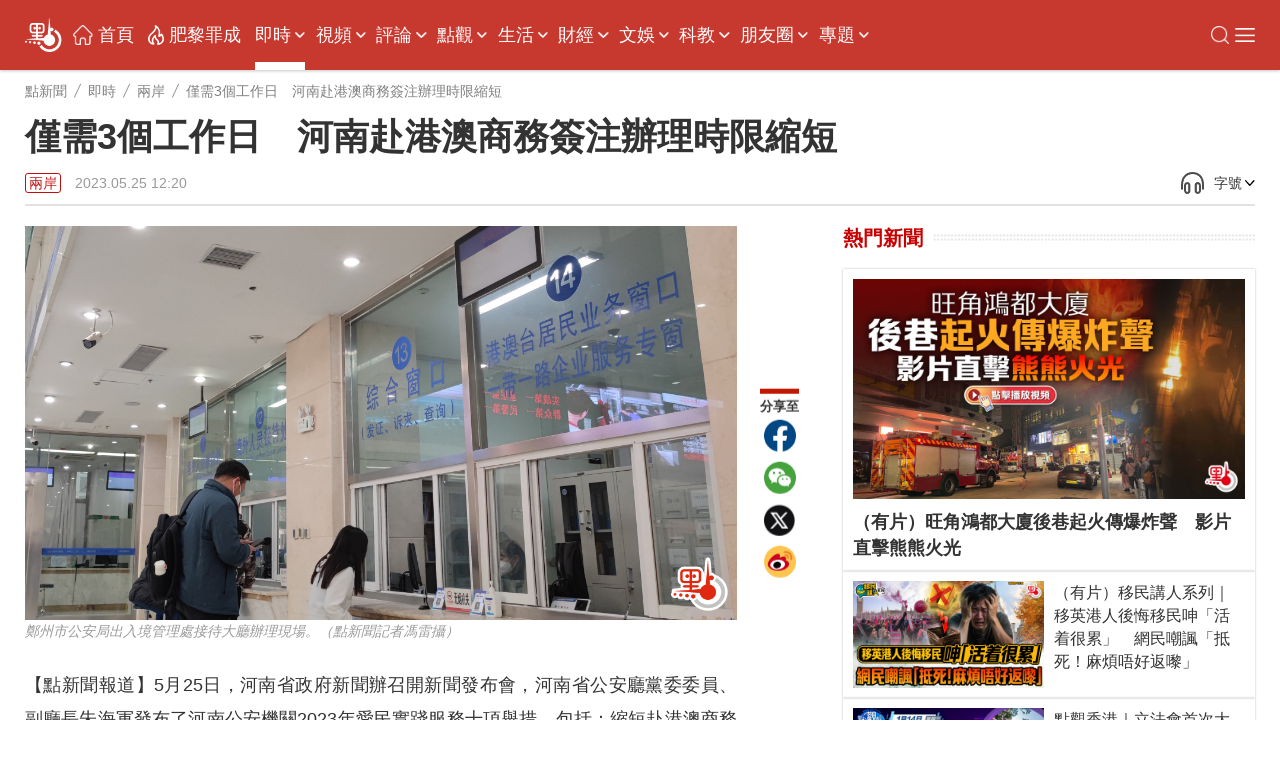

--- FILE ---
content_type: text/html;charset=UTF-8
request_url: https://www.dotdotnews.com/a/202305/25/AP646ee1fde4b08eeabfd4d2c6.html
body_size: 22160
content:
<!DOCTYPE html>

<html lang="zh-Hans-HK">
  <head>
    <meta name="image" content="https://dw-media.dotdotnews.com/dams/product/image/202305/25/646edf3de4b020d074c16b761.jpg" />
    
      <meta property="fb:app_id" content="210559180220203" />
      <meta name="twitter:card" content="summary_large_image" />
      <meta name="twitter:title" content="僅需3個工作日　河南赴港澳商務簽注辦理時限縮短" />
      <meta name="twitter:image" content="https://dw-media.dotdotnews.com/dams/product/image/202305/25/646edf3de4b020d074c16b761.jpg" />
      <meta property="twitter:image" content="https://dw-media.dotdotnews.com/dams/product/image/202305/25/646edf3de4b020d074c16b761.jpg" />
      
      
      <meta property="og:image" content="https://dw-media.dotdotnews.com/dams/product/image/202305/25/646edf3de4b020d074c16b761.jpg" />
      
      <meta data-react-helmet="true" name="description" content="5月25日，河南省政府新聞辦召開新聞發布會，河南省公安廳黨委委員、副廳長朱海軍發布了河南公安機關2023年愛民實踐服務十項舉措。其中，一項重要舉措是：縮短赴港澳商務簽注辦理時限。赴港澳商務簽注辦理時限由7個工作日縮短至3個工作日。" />

      <meta property="og:title" content="僅需3個工作日　河南赴港澳商務簽注辦理時限縮短" />
      <meta property="og:description" content="5月25日，河南省政府新聞辦召開新聞發布會，河南省公安廳黨委委員、副廳長朱海軍發布了河南公安機關2023年愛民實踐服務十項舉措。其中，一項重要舉措是：縮短赴港澳商務簽注辦理時限。赴港澳商務簽注辦理時限由7個工作日縮短至3個工作日。" />
      <meta property="og:url" content="https://www.dotdotnews.com/a/202305/25/AP646ee1fde4b08eeabfd4d2c6.html" />
      <meta property="og:type" content="website" />
      <meta property="og:site_name" content="點新聞-dotdotnews" />

      <meta name=" weibo:article:title" content="僅需3個工作日　河南赴港澳商務簽注辦理時限縮短" />
      <meta name="weibo:article:url" content="https://www.dotdotnews.com/a/202305/25/AP646ee1fde4b08eeabfd4d2c6.html" />
      <meta name="weibo:article:description" content="5月25日，河南省政府新聞辦召開新聞發布會，河南省公安廳黨委委員、副廳長朱海軍發布了河南公安機關2023年愛民實踐服務十項舉措。其中，一項重要舉措是：縮短赴港澳商務簽注辦理時限。赴港澳商務簽注辦理時限由7個工作日縮短至3個工作日。" />
      <meta name="weibo:article:image" content="https://dw-media.dotdotnews.com/dams/product/image/202305/25/646edf3de4b020d074c16b761.jpg" />
      

      <meta name="keywords" content="河南,港澳,商務簽注" />
    
    <title>僅需3個工作日　河南赴港澳商務簽注辦理時限縮短 - 兩岸 - 點新聞</title>
    <meta name="viewport" content="width=device-width, initial-scale=1.0, minimum-scale=1.0, maximum-scale=1.0,user-scalable=no" />
    <link rel="stylesheet" href="/static/dotdotnews/css/style.css?template=A202502131830" />
    <link rel="stylesheet" href="/static/dotdotnews/css/style-3.css?template=A20200527" />
    
    <link rel="stylesheet" href="/static/dotdotnews/css/main.css?template=A202512011800" />
    <link rel="stylesheet" href="/static/dotdotnews/css/search.css?template=A2020110201" />
    <link rel="stylesheet" href="/static/dotdotnews/css/jquery-ui.css" />
    <link rel="stylesheet" href="https://dotnews-static.dotdotnews.com/swipe/css/swiper.min.css" />
    <link rel="stylesheet" href="/static/dotdotnews/css/hot-words.css?template=A20200527" />
    <link rel="stylesheet" href="/static/dotdotnews/css/comment.css?template=A20200527" />
    <link rel="stylesheet" href="/static/dotdotnews/css/sco-message.css" />
    <link rel="stylesheet" charset="utf-8" href="https://www.dotdotnews.com/static/dotdotnews/css/photoSwipe/photoswipe.css?version=20230316" />
    <link rel="stylesheet" charset="utf-8" href="https://www.dotdotnews.com/static/dotdotnews/css/matrixDisplay.css?version=2023041718" />
    <link rel="stylesheet" charset="utf-8" href="https://www.dotdotnews.com/static/dotdotnews/css/pageCss/content-html.css?version=A202505231830" />
    <link rel="stylesheet" charset="utf-8" href="https://www.dotdotnews.com/static/dotdotnews/GeneralTools/general/column_storyList/column_storyList.css?v=20250423" />
    <link rel="stylesheet" charset="utf-8" href="https://www.dotdotnews.com/static/dotdotnews/GeneralTools/general/AtlasDraft/AtlasDraft.css?v=20250423" />

    <script type="text/javascript" src="/static/dotdotnews/js/jquery-1.8.1.min.js"></script>
    <script type="text/javascript" src="/static/dotdotnews/js/jquery.flexslider.js"></script>
    <script type="text/javascript" src="/static/dotdotnews/js/lib.js"></script>
    <script type="text/javascript" src="/static/dotdotnews/js/script.js?template=A2023042615"></script>
    <script type="text/javascript" src="/static/dotdotnews/js/main.js?template=A2024052915"></script>
    <script type="text/javascript" src="https://dotnews-static.dotdotnews.com/minici/drift.js"></script>
    <script type="text/javascript" charset="utf-8" rel="stylesheet" src="https://www.dotdotnews.com/static/dotdotnews/js/md-pub.js?version=20230316"></script>
    <script type="text/javascript" charset="utf-8" rel="stylesheet" src="https://www.dotdotnews.com/static/dotdotnews/js/jquery.qrcode.min.js"></script>
    <script type="text/javascript" charset="utf-8" rel="stylesheet" src="https://www.dotdotnews.com/static/dotdotnews/GeneralTools/general/column_storyList/column_storyList.js?v=20250423"></script>
    <script type="text/javascript" charset="utf-8" rel="stylesheet" src="https://www.dotdotnews.com/static/dotdotnews/js/swiper.min.js"></script>
    <script type="text/javascript" charset="utf-8" rel="stylesheet" src="https://www.dotdotnews.com/static/dotdotnews/GeneralTools/general/AtlasDraft/AtlasDraft.js?v=20250423"></script>
    <base target="_blank" />
    <link rel="stylesheet" href="/static/dotdotnews/css/content.css?template=A202510151830" />
    <link rel="stylesheet" href="/static/dotdotnews/css/share-self.css?template=A20200527" />
    
    <link rel="alternate" media="only screen and (max-width: 640px)" href="https://m.dotdotnews.com/s/202305/25/AP646ee1fde4b08eeabfd4d2c6.html" />
    
    
      <link rel="canonical" href="https://www.dotdotnews.com/a/202305/25/AP646ee1fde4b08eeabfd4d2c6.html" />
      <link rel="alternate" hreflang="zh-Hant" href="https://www.dotdotnews.com/a/202305/25/AP646ee1fde4b08eeabfd4d2c6.html" />
      <link rel="alternate" hreflang="zh-Hant-HK" href="https://www.dotdotnews.com/a/202305/25/AP646ee1fde4b08eeabfd4d2c6.html" />
      <link rel="alternate" hreflang="x-default" href="https://www.dotdotnews.com/a/202305/25/AP646ee1fde4b08eeabfd4d2c6.html" />
      <script type="application/ld+json">
          {
  "@context": "https://schema.org",
  "@type": "NewsArticle",
  "headline": "僅需3個工作日　河南赴港澳商務簽注辦理時限縮短",
  "description": "5月25日，河南省政府新聞辦召開新聞發布會，河南省公安廳黨委委員、副廳長朱海軍發布了河南公安機關2023年愛民實踐服務十項舉措。其中，一項重要舉措是：縮短赴港澳商務簽注辦理時限。赴港澳商務簽注辦理時限由7個工作日縮短至3個工作日。",
  "name": "僅需3個工作日　河南赴港澳商務簽注辦理時限縮短",
  "keywords": "河南,港澳,商務簽注",
  "image": {
      "@type": "ImageObject",
       "width": 1200,
      "height": 562,
      "url": "https://dw-media.dotdotnews.com/dams/product/image/202305/25/646edf3de4b020d074c16b761.jpg"
   },
  "author": {
    "@type": "Person",
    "name": "冯春雷"
  },  
  "publisher": {
    "@type": "Organization",
    "name": "點新聞",
    "url": "https://www.dotdotnews.com/",
    "logo": {
      "@type": "ImageObject",
     "width": 400,
      "height": 154,
      "url": "https://dotnews-static.dotdotnews.com/img2/logo.png"
    },
    "sameAs": [
        "https://www.facebook.com/dotdotnews18",
        "https://x.com/dotdotnews111",
        "https://weibo.com/u/7310744124"
     ]
  },
  "datePublished": "Thu May 25 12:20:11 HKT 2023",
  "dateModified": "Thu May 25 12:30:39 HKT 2023",
  "mainEntityOfPage": {
      "@type": "WebPage",
      "@id": "https://www.dotdotnews.com/a/202305/25/AP646ee1fde4b08eeabfd4d2c6.html"
  }
}
      </script>
      <script type="application/ld+json">
      {
    "@context": "https://schema.org",
    "@type": "BreadcrumbList",
    "itemListElement": [
     {
                "@type": "ListItem",
                "position": 1,
                "name": "點新聞",
                "item": "https://www.dotdotnews.com"
            },
     {
                "@type": "ListItem",
                "position": 2,
                "name": "即時",
                "item": "https://www.dotdotnews.com/immed"
            },
     {
                "@type": "ListItem",
                "position": 3,
                "name": "兩岸",
                "item": "https://www.dotdotnews.com/immed/bothsides"
            }

    ]
  }
      </script>
    
    <base target="_self" />
  </head>

  <body class="content-page">
    <script type="text/javascript" charset="utf-8" rel="stylesheet" src="https://www.dotdotnews.com/static/dotdotnews/js/autoPlay.js"></script>
    <script type="text/javascript" charset="utf-8" rel="stylesheet" src="https://www.dotdotnews.com/static/dotdotnews/js/content-setVoiceAndText.js?v=202504211830"></script>
    <input type="hidden" id="storyId" class="storyId" value="AP646ee1fde4b08eeabfd4d2c6" />
    
      <input type="hidden" name="channelId" id="channelId" value="somenewsapp" />
      <input type="hidden" class="inputSearchFlag" value="0" />
      <input type="hidden" class="userFlag" value="0" />
      <input type="hidden" class="userFlag" id="playerUrl" value="https://player.dotdotnews.com/video-player/player.html?src=" />
      <img id="defaulttbu" src="https://dotnews-static.dotdotnews.com/img2/defaultPicture.jpg" style="display:none;" />
      <img id="defaulttub" src="https://dotnews-static.dotdotnews.com/img2/defaultPicture.jpg" style="display:none;" />
    
    <input type="hidden" id="inputColumnId" class="inputColumnId" value="5e44e127e4b0561ad6af88de" />
    <input type="hidden" id="columnDirname" class="columnDirname" value="bothsides" />
    <input type="hidden" id="inputParentId" class="inputParentId" value="5e3a624be4b0bc94ee54a485" />
    <input type="hidden" id="inputChildDirname" class="inputChildDirname" value="5e44e127e4b0561ad6af88de" />
    <input type="hidden" id="columnUrl" class="columnUrl" value="https://www.dotdotnews.com/immed/bothsides" />
    <input type="hidden" id="columnName" class="columnName" value="兩岸" />
    <input type="hidden" id="storyUrl" class="storyUrl" value="https://www.dotdotnews.com/a/202305/25/AP646ee1fde4b08eeabfd4d2c6.html" />
    <input type="hidden" id="CoverImage" class="CoverImage" value="https://dw-media.dotdotnews.com/dams/product/image/202305/25/646edf3de4b020d074c16b761.jpg" />
    <input type="hidden" id="storyTitle" class="storyTitle" value="僅需3個工作日　河南赴港澳商務簽注辦理時限縮短" />
    <input type="hidden" id="userId" class="userId" />
    <input type="hidden" id="nickname" class="nickname" />
    <img id="logoImg" src="https://dotnews-static.dotdotnews.com/img2/logo-code.png" alt="logoImg" style="display:none;" />
    
      <link rel="stylesheet" charset="utf-8" href="https://www.dotdotnews.com/static/dotdotnews/GeneralTools/general/navigationList/navigationList.css?v=202606161830" />
      <nav>
        <div class="WebsiteLogo">
          <a href="https://www.dotdotnews.com/" class="logo01"><img title="logo" src="https://dotnews-static.dotdotnews.com/img/dotdotnews_web_Revision202504/img14.png" /></a>
          <a href="https://www.dotdotnews.com/" class="logo02"><img title="logo" src="https://dotnews-static.dotdotnews.com/img/dotdotnews_web_Revision202504/img13.png" /></a>
        </div>
        <main class="nav_main">
          <div class="WebsiteLogoPhone">
            <a href="https://www.dotdotnews.com/"><img title="logo" src="https://dotnews-static.dotdotnews.com/img/dotdotnews_web_Revision202504/img13.png" /></a>
          </div>
          <div class="nav_content">
            <ul class="header">
              <li class="navIndex Top_column">
                <img src="https://dotnews-static.dotdotnews.com/img/dotdotnews_web_Revision202504/img18.png" />
                <a href="https://www.dotdotnews.com">首頁</a>
              </li>
              
                
                
                
                  <li class="Top_column" data-title="即時">
                    <a href="https://www.dotdotnews.com/immed">即時</a>
                    
                      <img class="More_navigation_options" src="https://dotnews-static.dotdotnews.com/img/dotdotnews_web_Revision202504/img19.png" />
                      <ul class="sub_column_list">
                        
                          <li class="sub_column" data-title="港聞">
                            <a href="https://www.dotdotnews.com/immed/hknews">港聞</a>
                          </li>
                        
                        
                          <li class="sub_column" data-title="兩岸">
                            <a href="https://www.dotdotnews.com/immed/bothsides">兩岸</a>
                          </li>
                        
                        
                          <li class="sub_column" data-title="國際">
                            <a href="https://www.dotdotnews.com/immed/inter">國際</a>
                          </li>
                        
                        
                          <li class="sub_column" data-title="體育">
                            <a href="https://www.dotdotnews.com/immed/sport">體育</a>
                          </li>
                        
                        
                          <li class="sub_column" data-title="文化">
                            <a href="https://www.dotdotnews.com/immed/culture">文化</a>
                          </li>
                        
                        
                          <li class="sub_column" data-title="娛樂">
                            <a href="https://www.dotdotnews.com/immed/ent">娛樂</a>
                          </li>
                        
                        
                          <li class="sub_column" data-title="熱點追蹤">
                            <a href="https://www.dotdotnews.com/immed/hotspottract">熱點追蹤</a>
                          </li>
                        
                        
                          <li class="sub_column" data-title="讀者爆料">
                            <a href="https://www.dotdotnews.com/immed/ReaderDisclosure">讀者爆料</a>
                          </li>
                        
                        
                          <li class="sub_column" data-title="記者實測">
                            <a href="https://www.dotdotnews.com/immed/ActualMeasurement">記者實測</a>
                          </li>
                        
                      </ul>
                    
                  </li>
                
                
                  <li class="Top_column" data-title="視頻">
                    <a href="https://www.dotdotnews.com/video">視頻</a>
                    
                      <img class="More_navigation_options" src="https://dotnews-static.dotdotnews.com/img/dotdotnews_web_Revision202504/img19.png" />
                      <ul class="sub_column_list">
                        
                          <li class="sub_column" data-title="點播">
                            <a href="https://www.dotdotnews.com/video/subvideo">點播</a>
                          </li>
                        
                        
                          <li class="sub_column" data-title="直播">
                            <a href="https://www.dotdotnews.com/video/sublive">直播</a>
                          </li>
                        
                        
                          <li class="sub_column" data-title="專訪">
                            <a href="https://www.dotdotnews.com/video/exclusive">專訪</a>
                          </li>
                        
                        
                          <li class="sub_column" data-title="街訪 | 市民點睇">
                            <a href="https://www.dotdotnews.com/video/interview">街訪 | 市民點睇</a>
                          </li>
                        
                        
                          <li class="sub_column" data-title="國際拍客">
                            <a href="https://www.dotdotnews.com/video/correspondent">國際拍客</a>
                          </li>
                        
                        
                          <li class="sub_column" data-title="來點知識">
                            <a href="https://www.dotdotnews.com/video/ldzs">來點知識</a>
                          </li>
                        
                        
                          <li class="sub_column" data-title="視頻專題">
                            <a href="https://www.dotdotnews.com/video/videosubject">視頻專題</a>
                          </li>
                        
                        
                          <li class="sub_column" data-title="視頻論點">
                            <a href="https://www.dotdotnews.com/video/videoargument">視頻論點</a>
                          </li>
                        
                        
                          <li class="sub_column" data-title="瞰香港">
                            <a href="https://www.dotdotnews.com/video/kxg">瞰香港</a>
                          </li>
                        
                        
                          <li class="sub_column" data-title="動畫">
                            <a href="https://www.dotdotnews.com/video/animation">動畫</a>
                          </li>
                        
                      </ul>
                    
                  </li>
                
                
                  <li class="Top_column" data-title="評論">
                    <a href="https://www.dotdotnews.com/comment">評論</a>
                    
                      <img class="More_navigation_options" src="https://dotnews-static.dotdotnews.com/img/dotdotnews_web_Revision202504/img19.png" />
                      <ul class="sub_column_list">
                        
                          <li class="sub_column" data-title="點論">
                            <a href="https://www.dotdotnews.com/comment/dianlun">點論</a>
                          </li>
                        
                        
                          <li class="sub_column" data-title="講真D">
                            <a href="https://www.dotdotnews.com/comment/trued">講真D</a>
                          </li>
                        
                        
                          <li class="sub_column" data-title="來論">
                            <a href="https://www.dotdotnews.com/comment/ontheory">來論</a>
                          </li>
                        
                        
                          <li class="sub_column" data-title="兩岸觀察">
                            <a href="https://www.dotdotnews.com/comment/laobserved">兩岸觀察</a>
                          </li>
                        
                        
                          <li class="sub_column" data-title="久慧說法">
                            <a href="https://www.dotdotnews.com/comment/JiuHuiStatement">久慧說法</a>
                          </li>
                        
                        
                          <li class="sub_column" data-title="周品世界">
                            <a href="https://www.dotdotnews.com/comment/zpsj">周品世界</a>
                          </li>
                        
                        
                          <li class="sub_column" data-title="萬里馮論政">
                            <a href="https://www.dotdotnews.com/comment/WanLiFengPolitical">萬里馮論政</a>
                          </li>
                        
                        
                          <li class="sub_column" data-title="屈穎妍講你知">
                            <a href="https://www.dotdotnews.com/comment/qyyjnz">屈穎妍講你知</a>
                          </li>
                        
                        
                        
                      </ul>
                    
                  </li>
                
                
                  <li class="Top_column" data-title="點觀">
                    <a href="https://www.dotdotnews.com/hkopinion">點觀</a>
                    
                      <img class="More_navigation_options" src="https://dotnews-static.dotdotnews.com/img/dotdotnews_web_Revision202504/img19.png" />
                      <ul class="sub_column_list">
                        
                          <li class="sub_column" data-title="點觀香港">
                            <a href="https://www.dotdotnews.com/speccolumn/viewpointHK">點觀香港</a>
                          </li>
                        
                        
                          <li class="sub_column" data-title="點妹周記">
                            <a href="https://www.dotdotnews.com/hkopinion/gzzj">點妹周記</a>
                          </li>
                        
                        
                          <li class="sub_column" data-title="Viki Talk">
                            <a href="https://www.dotdotnews.com/hkopinion/vikitalk">Viki Talk</a>
                          </li>
                        
                        
                          <li class="sub_column" data-title="點聞1分鐘">
                            <a href="https://www.dotdotnews.com/hkopinion/oneMinute">點聞1分鐘</a>
                          </li>
                        
                        
                          <li class="sub_column" data-title="編採手記">
                            <a href="https://www.dotdotnews.com/hkopinion/bcaisj">編採手記</a>
                          </li>
                        
                        
                          <li class="sub_column" data-title="議視聽">
                            <a href="https://www.dotdotnews.com/hkopinion/MediaOversightCouncil">議視聽</a>
                          </li>
                        
                        
                          <li class="sub_column" data-title="社區點論壇">
                            <a href="https://www.dotdotnews.com/hkopinion/CommunityDotForum">社區點論壇</a>
                          </li>
                        
                        
                          <li class="sub_column" data-title="點發聲">
                            <a href="https://www.dotdotnews.com/hkopinion/PointVocalization">點發聲</a>
                          </li>
                        
                        
                          <li class="sub_column" data-title="社會專題">
                            <a href="https://www.dotdotnews.com/hkopinion/SocialTopics">社會專題</a>
                          </li>
                        
                        
                          <li class="sub_column" data-title="點揀">
                            <a href="https://www.dotdotnews.com/hkopinion/pick">點揀</a>
                          </li>
                        
                        
                          <li class="sub_column" data-title="點漫畫">
                            <a href="https://www.dotdotnews.com/hkopinion/dotcartoon">點漫畫</a>
                          </li>
                        
                      </ul>
                    
                  </li>
                
                
                  <li class="Top_column" data-title="生活">
                    <a href="https://www.dotdotnews.com/lifestyle">生活</a>
                    
                      <img class="More_navigation_options" src="https://dotnews-static.dotdotnews.com/img/dotdotnews_web_Revision202504/img19.png" />
                      <ul class="sub_column_list">
                        
                          <li class="sub_column" data-title=" 點生活">
                            <a href="https://www.dotdotnews.com/others/lifestyle"> 點生活</a>
                          </li>
                        
                        
                          <li class="sub_column" data-title="打卡點">
                            <a href="https://www.dotdotnews.com/spec/CheckinHere">打卡點</a>
                          </li>
                        
                        
                          <li class="sub_column" data-title="玩轉大灣區">
                            <a href="https://www.dotdotnews.com/lifestyle/gbaapp">玩轉大灣區</a>
                          </li>
                        
                        
                          <li class="sub_column" data-title="大灣區錦囊">
                            <a href="https://www.dotdotnews.com/lifestyle/dawanDistrictSilkBag">大灣區錦囊</a>
                          </li>
                        
                        
                          <li class="sub_column" data-title="肥胡醫聊">
                            <a href="https://www.dotdotnews.com/lifestyle/FatHuDoctorChat">肥胡醫聊</a>
                          </li>
                        
                        
                          <li class="sub_column" data-title="中醫點點談">
                            <a href="https://www.dotdotnews.com/lifestyle/herbaltalk">中醫點點談</a>
                          </li>
                        
                        
                          <li class="sub_column" data-title="100種味道">
                            <a href="https://www.dotdotnews.com/speccolumn/hundredflavors">100種味道</a>
                          </li>
                        
                        
                          <li class="sub_column" data-title="100種小吃">
                            <a href="https://www.dotdotnews.com/lifestyle/streetfood">100種小吃</a>
                          </li>
                        
                        
                          <li class="sub_column" data-title="100種生活">
                            <a href="https://www.dotdotnews.com/speccolumn/hundredlife">100種生活</a>
                          </li>
                        
                        
                          <li class="sub_column" data-title="點香港">
                            <a href="https://www.dotdotnews.com/lifestyle/dotdotHK">點香港</a>
                          </li>
                        
                        
                          <li class="sub_column" data-title="發現灣區">
                            <a href="https://www.dotdotnews.com/others/lifestyle/DiscoverHongKong">發現灣區</a>
                          </li>
                        
                      </ul>
                    
                  </li>
                
                
                  <li class="Top_column" data-title="財經 ">
                    <a href="https://www.dotdotnews.com/market">財經 </a>
                    
                      <img class="More_navigation_options" src="https://dotnews-static.dotdotnews.com/img/dotdotnews_web_Revision202504/img19.png" />
                      <ul class="sub_column_list">
                        
                          <li class="sub_column" data-title="財經快訊">
                            <a href="https://www.dotdotnews.com/finance">財經快訊</a>
                          </li>
                        
                        
                          <li class="sub_column" data-title="點市成金">
                            <a href="https://www.dotdotnews.com/speccolumn/marketview">點市成金</a>
                          </li>
                        
                        
                          <li class="sub_column" data-title="大市點睇">
                            <a href="https://www.dotdotnews.com/market/marketoutlook">大市點睇</a>
                          </li>
                        
                        
                          <li class="sub_column" data-title="財經點評">
                            <a href="https://www.dotdotnews.com/market/financespotlight">財經點評</a>
                          </li>
                        
                        
                          <li class="sub_column" data-title="焦點解讀">
                            <a href="https://www.dotdotnews.com/market/KeyInsights">焦點解讀</a>
                          </li>
                        
                        
                          <li class="sub_column" data-title="點睇新經濟">
                            <a href="https://www.dotdotnews.com/market/NewEconomy">點睇新經濟</a>
                          </li>
                        
                        
                          <li class="sub_column" data-title="樓市">
                            <a href="https://www.dotdotnews.com/speccolumn/hkrealestate">樓市</a>
                          </li>
                        
                        
                          <li class="sub_column" data-title="ESG">
                            <a href="https://www.dotdotnews.com/market/ESG">ESG</a>
                          </li>
                        
                      </ul>
                    
                  </li>
                
                
                  <li class="Top_column" data-title="文娛">
                    <a href="https://www.dotdotnews.com/ArtsLifestyle">文娛</a>
                    
                      <img class="More_navigation_options" src="https://dotnews-static.dotdotnews.com/img/dotdotnews_web_Revision202504/img19.png" />
                      <ul class="sub_column_list">
                        
                          <li class="sub_column" data-title="好好體">
                            <a href="https://www.dotdotnews.com/ArtsLifestyle/TheSportyChat">好好體</a>
                          </li>
                        
                        
                          <li class="sub_column" data-title="好戲在後頭">
                            <a href="https://www.dotdotnews.com/ArtsLifestyle/behindTheScene">好戲在後頭</a>
                          </li>
                        
                        
                          <li class="sub_column" data-title="CHINESE STORIES">
                            <a href="https://www.dotdotnews.com/ArtsLifestyle/CHINESESTORIES">CHINESE STORIES</a>
                          </li>
                        
                        
                          <li class="sub_column" data-title="Hello Pandas">
                            <a href="https://www.dotdotnews.com/ArtsLifestyle/HelloPandas">Hello Pandas</a>
                          </li>
                        
                        
                          <li class="sub_column" data-title="高萌動物誌">
                            <a href="https://www.dotdotnews.com/ArtsLifestyle/Fauna">高萌動物誌</a>
                          </li>
                        
                        
                          <li class="sub_column" data-title="中國味">
                            <a href="https://www.dotdotnews.com/ArtsLifestyle/chineseFlavor">中國味</a>
                          </li>
                        
                        
                          <li class="sub_column" data-title="非遺所思">
                            <a href="https://www.dotdotnews.com/ArtsLifestyle/LegacyinMotion">非遺所思</a>
                          </li>
                        
                        
                          <li class="sub_column" data-title="文藝香港">
                            <a href="https://www.dotdotnews.com/ArtsLifestyle/ArtscapeHongKong">文藝香港</a>
                          </li>
                        
                      </ul>
                    
                  </li>
                
                
                  <li class="Top_column" data-title="科教">
                    <a href="https://www.dotdotnews.com/speccolumn/education">科教</a>
                    
                      <img class="More_navigation_options" src="https://dotnews-static.dotdotnews.com/img/dotdotnews_web_Revision202504/img19.png" />
                      <ul class="sub_column_list">
                        
                          <li class="sub_column" data-title="教育熱點">
                            <a href="https://www.dotdotnews.com/speccolumn/education/hotSpot">教育熱點</a>
                          </li>
                        
                        
                          <li class="sub_column" data-title="教育錦囊">
                            <a href="https://www.dotdotnews.com/education/edutipsfornewHKers">教育錦囊</a>
                          </li>
                        
                        
                          <li class="sub_column" data-title="創科動態">
                            <a href="https://www.dotdotnews.com/education/TechInnovationPulse">創科動態</a>
                          </li>
                        
                        
                          <li class="sub_column" data-title="港Tech Talk">
                            <a href="https://www.dotdotnews.com/education/HongKongTechTalk">港Tech Talk</a>
                          </li>
                        
                        
                          <li class="sub_column" data-title="港校一點通">
                            <a href="https://www.dotdotnews.com/speccolumn/education/HKSchool">港校一點通</a>
                          </li>
                        
                        
                          <li class="sub_column" data-title="學生園地">
                            <a href="https://www.dotdotnews.com/speccolumn/education/studentGarden">學生園地</a>
                          </li>
                        
                        
                          <li class="sub_column" data-title="校園有say">
                            <a href="https://www.dotdotnews.com/education/say">校園有say</a>
                          </li>
                        
                        
                          <li class="sub_column" data-title="魯青獎香港">
                            <a href="https://www.dotdotnews.com/speccolumn/education/LQHongKong">魯青獎香港</a>
                          </li>
                        
                        
                      </ul>
                    
                  </li>
                
                
                  <li class="Top_column" data-title="朋友圈">
                    <a href="https://www.dotdotnews.com/SocialFeed">朋友圈</a>
                    
                      <img class="More_navigation_options" src="https://dotnews-static.dotdotnews.com/img/dotdotnews_web_Revision202504/img19.png" />
                      <ul class="sub_column_list">
                        
                          <li class="sub_column" data-title="代表委員之聲">
                            <a href="https://www.dotdotnews.com/SocialFeed/representative">代表委員之聲</a>
                          </li>
                        
                        
                          <li class="sub_column" data-title="三思十五談">
                            <a href="https://www.dotdotnews.com/SocialFeed/threeIdeasForHK">三思十五談</a>
                          </li>
                        
                        
                          <li class="sub_column" data-title="港人北上">
                            <a href="https://www.dotdotnews.com/SocialFeed/HKpeoplegonorth">港人北上</a>
                          </li>
                        
                        
                          <li class="sub_column" data-title="港故事">
                            <a href="https://www.dotdotnews.com/SocialFeed/ggs">港故事</a>
                          </li>
                        
                        
                          <li class="sub_column" data-title="我不是老外">
                            <a href="https://www.dotdotnews.com/SocialFeed/speccolumn/NotAnOutsider">我不是老外</a>
                          </li>
                        
                        
                          <li class="sub_column" data-title="以禮相待">
                            <a href="https://www.dotdotnews.com/SocialFeed/friendly">以禮相待</a>
                          </li>
                        
                        
                          <li class="sub_column" data-title="社區動態">
                            <a href="https://www.dotdotnews.com/SocialFeed/communityDynamics">社區動態</a>
                          </li>
                        
                        
                          <li class="sub_column" data-title="中企服務">
                            <a href="https://www.dotdotnews.com/SocialFeed/chinaEnterpriseServices">中企服務</a>
                          </li>
                        
                        
                          <li class="sub_column" data-title="一帶一路香港故事">
                            <a href="https://www.dotdotnews.com/SocialFeed/HKBeltAndRoad">一帶一路香港故事</a>
                          </li>
                        
                        
                      </ul>
                    
                  </li>
                
                
                  <li class="Top_column" data-title="專題">
                    <a href="https://www.dotdotnews.com/spec">專題</a>
                    
                      <img class="More_navigation_options" src="https://dotnews-static.dotdotnews.com/img/dotdotnews_web_Revision202504/img19.png" />
                      <ul class="sub_column_list">
                        
                          <li class="sub_column" data-title="立法會選舉地圖">
                            <a href="https://www.dotdotnews.com/spec/LegislativeCouncilMap">立法會選舉地圖</a>
                          </li>
                        
                        
                          <li class="sub_column" data-title="立法會選舉">
                            <a href="https://www.dotdotnews.com/spec/legco2025">立法會選舉</a>
                          </li>
                        
                        
                          <li class="sub_column" data-title="施政報告2025">
                            <a href="https://www.dotdotnews.com/spec/policyaddress2025">施政報告2025</a>
                          </li>
                        
                        
                          <li class="sub_column" data-title="抗戰精神之光">
                            <a href="https://www.dotdotnews.com/spec/80avictory">抗戰精神之光</a>
                          </li>
                        
                        
                          <li class="sub_column" data-title="慶回歸28周年">
                            <a href="https://www.dotdotnews.com/spec/hksar28">慶回歸28周年</a>
                          </li>
                        
                        
                          <li class="sub_column" data-title="香港國安法五周年">
                            <a href="https://www.dotdotnews.com/spec/nsed">香港國安法五周年</a>
                          </li>
                        
                        
                          <li class="sub_column" data-title="透視五一黃金周">
                            <a href="https://www.dotdotnews.com/spec/labourdaygoldenweek">透視五一黃金周</a>
                          </li>
                        
                        
                          <li class="sub_column" data-title="中企新風采">
                            <a href="https://www.dotdotnews.com/spec/ChineseEnterprisesTour">中企新風采</a>
                          </li>
                        
                        
                          <li class="sub_column" data-title="反擊美關稅霸凌">
                            <a href="https://www.dotdotnews.com/spec/FightingUSTariffs">反擊美關稅霸凌</a>
                          </li>
                        
                        
                          <li class="sub_column" data-title="2025全國兩會">
                            <a href="https://www.dotdotnews.com/spec/2025twosessions">2025全國兩會</a>
                          </li>
                        
                        
                          <li class="sub_column" data-title="財政預算案">
                            <a href="https://www.dotdotnews.com/spec/Budget2025">財政預算案</a>
                          </li>
                        
                        
                          <li class="sub_column" data-title="絲路盛放洋紫荊">
                            <a href="https://www.dotdotnews.com/spec/BRIandHK">絲路盛放洋紫荊</a>
                          </li>
                        
                        
                          <li class="sub_column" data-title="反修例黑暴真相">
                            <a href="https://www.dotdotnews.com/spec/fxlhbzx">反修例黑暴真相</a>
                          </li>
                        
                        
                          <li class="sub_column" data-title="活動">
                            <a href="https://www.dotdotnews.com/spec/Activities">活動</a>
                          </li>
                        
                        
                          <li class="sub_column" data-title="民調一覽">
                            <a href="https://www.dotdotnews.com/spec/survey">民調一覽</a>
                          </li>
                        
                        
                          <li class="sub_column" data-title="互動H5">
                            <a href="https://www.dotdotnews.com/spec/interactionH5">互動H5</a>
                          </li>
                        
                        
                          <li class="sub_column" data-title="區議會選舉地圖">
                            <a href="https://www.dotdotnews.com/spec/dc2023">區議會選舉地圖</a>
                          </li>
                        
                        
                          <li class="sub_column" data-title="更多">
                            <a href="https://www.dotdotnews.com/spec/moreTopics">更多</a>
                          </li>
                        
                        
                        
                      </ul>
                    
                  </li>
                
                
                
                
                
                
                
                
                
                
                
                
                
                
                
                
              
            </ul>
            <div class="Expand_platform">
              <img class="toggleSearch" src="https://dotnews-static.dotdotnews.com/img/dotdotnews_web_Revision202504/img28.png" title="搜索" alt="搜索" />
              <div class="EnglishWeb">
                <a href="https://english.dotdotnews.com"><img src="https://dotnews-static.dotdotnews.com/img/dotdotnews_web_Revision202504/img36.png" /></a>
              </div>
              <div class="social-btns">
                <a title="Facebook" href="https://www.facebook.com/點十八-104813028596163/" rel="noopener" class="fb" target="_blank">
                  <img src="https://dotnews-static.dotdotnews.com/img/dotdotnews_web_Revision202504/img22.png" title="Facebook" alt="Facebook" />
                </a>
                <a title="youtube" href="https://www.youtube.com/@dotdotnews" rel="noopener" class="youtube">
                  <img src="https://dotnews-static.dotdotnews.com/img/dotdotnews_web_Revision202504/img24.png" title="youtube" alt="youtube" />
                </a>
                <a title="Twitter" href="https://twitter.com/dotdotnews111" rel="noopener" class="tt" target="_blank">
                  <img src="https://dotnews-static.dotdotnews.com/img/dotdotnews_web_Revision202504/img23.png" title="Twitter" alt="Twitter" />
                </a>
                <a title="Weibo" href="https://weibo.com/u/7310744124" rel="noopener" class="wb" target="_blank">
                  <img src="https://dotnews-static.dotdotnews.com/img/dotdotnews_web_Revision202504/img25.png" title="Weibo" alt="Weibo" />
                </a>
              </div>
            </div>
          </div>
          <div class="phone">
            <img class="toggleSearch" src="https://dotnews-static.dotdotnews.com/img/dotdotnews_web_Revision202504/img28.png" title="搜索" alt="搜索" />
            <div class="menu">
              <img class="menu_icon" src="https://dotnews-static.dotdotnews.com/img/dotdotnews_web_Revision202504/img01.png" />
              <img class="close" src="https://dotnews-static.dotdotnews.com/img/dotdotnews_web_Revision202504/img35.png" />
            </div>
          </div>
        </main>
        <div class="Auxiliary_functions">
          <div class="computer">

            <div class="log-in">
              <a id="userLogin" href="javascript:void(0);" target="_self" title="登錄">
                <div class="icon"><img src="https://dotnews-static.dotdotnews.com/img/dotdotnews_web_Revision202504/img05.png" alt="用戶" /></div>
                <span>登錄</span>
              </a>
            </div>
            <div class="username">
              <a href="javascript:void(0);" id="showUserName" target="_self" onclick="showUserNameClick();">
                <span id="span_none" style="display:none" class="spanIcon">
                  <img id="userImg" style="display:none;max-width:none;" src="https://dotnews-static.dotdotnews.com/img/dotdotnews_web_Revision202504/img27.png" />
                </span>
              </a>
              <div class="loginOut_center" style="display:none;">
                <ul>
                  <a href="javascript:void(0);" onclick="showMemberCenterBtn()" target="_self" title="個人中心">個人中心</a>
                </ul>
                <ul>
                  <a href="javascript:void(0);" onclick="showLogoutBtn()" target="_self" title="退出登錄">退出登錄</a>
                </ul>
              </div>
            </div>
            <div class="downloadApp">
              <a href="https://www.dotdotnews.com/share/">下載APP</a>
            </div>
          </div>
          <div class="MiddleScreen">
            <div class="phone">
              <img class="toggleSearch" src="https://dotnews-static.dotdotnews.com/img/dotdotnews_web_Revision202504/img28.png" title="搜索" alt="搜索" />
              <div class="menu">
                <img class="menu_icon" src="https://dotnews-static.dotdotnews.com/img/dotdotnews_web_Revision202504/img01.png" />
                <img class="close" src="https://dotnews-static.dotdotnews.com/img/dotdotnews_web_Revision202504/img35.png" />
              </div>
            </div>
          </div>
        </div>
        <div id="SearchSelect">
          <main>
            <div class="searchWidget">
              <div class="search-input">
                <input type="text" id="searchKeyWord" placeholder="搜索點新聞" />
                <div class="search_icon">
                  <img src="https://dotnews-static.dotdotnews.com/img/dotdotnews_web_Revision202504/img26.png" />
                </div>
              </div>
              <div class="Search_filtering">
                <div class="item active" type="fullMust">
                  <span>全文</span>
                  <div class="circle">
                    <img class="red_icon" src="https://dotnews-static.dotdotnews.com/img/dotdotnews_web_Revision202504/img38.png" />
                    <img class="grey_icon" src="https://dotnews-static.dotdotnews.com/img/dotdotnews_web_Revision202504/img37.png" />
                  </div>
                </div>
                <div class="item" type="titleMust">
                  <span>標題</span>
                  <div class="circle">
                    <img class="red_icon" src="https://dotnews-static.dotdotnews.com/img/dotdotnews_web_Revision202504/img38.png" />
                    <img class="grey_icon" src="https://dotnews-static.dotdotnews.com/img/dotdotnews_web_Revision202504/img37.png" />
                  </div>
                </div>
                <div class="item" type="onlyKeyword">
                  <span>關鍵字</span>
                  <div class="circle">
                    <img class="red_icon" src="https://dotnews-static.dotdotnews.com/img/dotdotnews_web_Revision202504/img38.png" />
                    <img class="grey_icon" src="https://dotnews-static.dotdotnews.com/img/dotdotnews_web_Revision202504/img37.png" />
                  </div>
                </div>
              </div>
            </div>
          </main>
        </div>
        <div id="PhoneMenu">
          <main>
            <div class="menu_item">
              <div class="phone_search_input">
                <input type="text" id="phone_search_input" placeholder="搜索點新聞" />
                <div class="search_icon">
                  <img src="https://dotnews-static.dotdotnews.com/img/dotdotnews_web_Revision202504/img34.png" />
                </div>
              </div>
            </div>
            <div class="menu_item">
              <div class="log-in">
                <a id="phone_userLogin" href="javascript:void(0);" target="_self" title="登錄">
                  <div class="icon"><img src="https://dotnews-static.dotdotnews.com/img/dotdotnews_web_Revision202504/img27.png" alt="用戶" /></div>
                  <span>登錄</span>
                </a>
              </div>
              <div class="username">
                <div class="Login_status">
                  <a href="javascript:void(0);" id="phone_showUserName" target="_self" onclick="showUserNameClick();">
                    <span id="phone_span_none" style="display:none" class="spanIcon">
                      <img id="phone_userImg" style="display:none;max-width:none;" src="https://dotnews-static.dotdotnews.com/img/dotdotnews_web_Revision202504/img27.png" />
                    </span>
                  </a>
                  <div class="setLogOut">
                    <a href="javascript:void(0);" onclick="showMemberCenterBtn()" target="_self" title="個人中心">個人中心</a>
                    <a href="javascript:void(0);" onclick="showLogoutBtn()" target="_self" title="退出登錄">退出登錄</a>
                  </div>
                </div>
              </div>
            </div>
            <div class="menu_item">
              <div class="goEnglishDotdotnews">
                <a href="https://english.dotdotnews.com/"><img src="https://dotnews-static.dotdotnews.com/img/dotdotnews_web_Revision202504/img36.png" /></a>
                <a href="https://english.dotdotnews.com/">前往DotDotNews</a>
              </div>
            </div>
            <div class="menu_item">
              <div class="goEnglishDotdotnews">
                <a href="https://www.dotdotnews.com/share"><img src="https://dotnews-static.dotdotnews.com/img/dotdotnews_web_Revision202504/img61.png" /></a>
                <a href="https://www.dotdotnews.com/share">下載點新聞APP</a>
              </div>
            </div>
            <div class="menu_item Social_Platform">
              <a title="Facebook" href="https://www.facebook.com/點十八-104813028596163/" rel="noopener" class="fb" target="_blank">
                <img src="https://dotnews-static.dotdotnews.com/img/dotdotnews_web_Revision202504/img39.png" title="Facebook" alt="Facebook" />
              </a>
              <a title="Twitter" href="https://twitter.com/dotdotnews111" rel="noopener" class="tt" target="_blank">
                <img src="https://dotnews-static.dotdotnews.com/img/dotdotnews_web_Revision202504/img40.png" title="Twitter" alt="Twitter" />
              </a>
              <a title="youtube" href="https://www.youtube.com/@dotdotnews" rel="noopener" class="youtube">
                <img src="https://dotnews-static.dotdotnews.com/img/dotdotnews_web_Revision202504/img41.png" title="youtube" alt="youtube" />
              </a>
              <a title="Weibo" href="https://weibo.com/u/7310744124" rel="noopener" class="wb" target="_blank">
                <img src="https://dotnews-static.dotdotnews.com/img/dotdotnews_web_Revision202504/img42.png" title="Weibo" alt="Weibo" />
              </a>
            </div>
          </main>
        </div>
      </nav>
      
        
      <div class="subColumn">
        
          <div>
            <ul>
              
                <li class="5e44dfe5e4b0561ad6af88dd">
                  <a target="_self" href="https://www.dotdotnews.com/immed/hknews" title="港聞">港聞</a>
                </li>
              
              
                <li class="5e44e127e4b0561ad6af88de">
                  <a target="_self" href="https://www.dotdotnews.com/immed/bothsides" title="兩岸">兩岸</a>
                </li>
              
              
                <li class="5e44e2e9e4b0561ad6af88df">
                  <a target="_self" href="https://www.dotdotnews.com/immed/inter" title="國際">國際</a>
                </li>
              
              
                <li class="5eaa551de4b02e62f68f4b80">
                  <a target="_self" href="https://www.dotdotnews.com/immed/sport" title="體育">體育</a>
                </li>
              
              
                <li class="60ee5784e4b0b0e0a11711c7">
                  <a target="_self" href="https://www.dotdotnews.com/immed/culture" title="文化">文化</a>
                </li>
              
              
                <li class="5eaa5558e4b02e62f68f4b81">
                  <a target="_self" href="https://www.dotdotnews.com/immed/ent" title="娛樂">娛樂</a>
                </li>
              
              
                <li class="5ebb8c3ae4b0c3dbeefd312a">
                  <a target="_self" href="https://www.dotdotnews.com/immed/hotspottract" title="熱點追蹤">熱點追蹤</a>
                </li>
              
              
                <li class="64252bc8e4b0b9d904f6ce29">
                  <a target="_self" href="https://www.dotdotnews.com/immed/ReaderDisclosure" title="讀者爆料">讀者爆料</a>
                </li>
              
              
                <li class="64252bc8e4b0b9d904f6ce2a">
                  <a target="_self" href="https://www.dotdotnews.com/immed/ActualMeasurement" title="記者實測">記者實測</a>
                </li>
              
            </ul>
          </div>
        
        <div class="clear"></div>
        <script type="text/javascript" language="javascript">
          //<![CDATA[
          var columnId = '5e44e127e4b0561ad6af88de';
          console.log(columnId);
          $(".subColumn ." + columnId + ">a").css({"color":"#CA0000","font-weight":"700"});
          //]]>
        </script>
      </div>
    
      
      
      <script type="text/javascript">
        //<![CDATA[
        $(function(){
          var column={'alias':'\u5169\u5CB8','breadcrumbs':[{'prUrl':'//www.dotdotnews.com','name':'\u9EDE\u65B0\u805E','uri':'/','url':'https://www.dotdotnews.com'},{'prUrl':'//www.dotdotnews.com/immed','name':'\u5373\u6642','uri':'/immed','url':'https://www.dotdotnews.com/immed'},{'prUrl':'//www.dotdotnews.com/immed/bothsides','name':'\u5169\u5CB8','uri':'/immed/bothsides','url':'https://www.dotdotnews.com/immed/bothsides'}],'byname':'\u5169\u5CB8','channelId':'somenewsapp','channelType':'APP','children':null,'columnPageFileName':'column-public','columnPageFlag':'dotdotnews','columnPageTemplateId':'5e731c60e4b0828fcb023c40','columnThumbnail1':null,'columnThumbnail2':null,'columnThumbnail3':null,'columnThumbnail4':null,'columnType':0,'columns':null,'comment':'','containerType':0,'contentPageFileName':'','contentPageFlag':'','contentPageTemplateId':'','contentShowType':0,'contentUrlPattern':null,'created':null,'createdBy':null,'crumbs':[{'prUrl':'//www.dotdotnews.com','name':'\u9EDE\u65B0\u805E','uri':'/','url':'https://www.dotdotnews.com'},{'prUrl':'//www.dotdotnews.com/immed','name':'\u5373\u6642','uri':'/immed','url':'https://www.dotdotnews.com/immed'},{'prUrl':'//www.dotdotnews.com/immed/bothsides','name':'\u5169\u5CB8','uri':'/immed/bothsides','url':'https://www.dotdotnews.com/immed/bothsides'}],'deleted':false,'dirname':'bothsides','disabled':false,'displayOrder':2,'domain':'','edition':0,'fixed':0,'fullName':'\u5373\u6642/\u5169\u5CB8','hasRole':null,'lastSync':null,'level':1,'link':'','name':'\u5169\u5CB8','nameTag':'bothsides','newsroomHide':0,'pageCache':0,'parentColumns':[{'alias':'\u5373\u6642','breadcrumbs':[{'prUrl':'//www.dotdotnews.com','name':'\u9EDE\u65B0\u805E','uri':'/','url':'https://www.dotdotnews.com'},{'prUrl':'//www.dotdotnews.com/immed','name':'\u5373\u6642','uri':'/immed','url':'https://www.dotdotnews.com/immed'}],'byname':'\u5373\u6642','channelId':'somenewsapp','channelType':'APP','children':null,'columnPageFileName':'column-immed','columnPageFlag':'dotdotnews','columnPageTemplateId':'5e731c60e4b0828fcb023c40','columnThumbnail1':null,'columnThumbnail2':null,'columnThumbnail3':null,'columnThumbnail4':null,'columnType':0,'columns':null,'comment':'','containerType':0,'contentPageFileName':'','contentPageFlag':'','contentPageTemplateId':'','contentShowType':0,'contentUrlPattern':null,'created':null,'createdBy':null,'crumbs':[{'prUrl':'//www.dotdotnews.com','name':'\u9EDE\u65B0\u805E','uri':'/','url':'https://www.dotdotnews.com'},{'prUrl':'//www.dotdotnews.com/immed','name':'\u5373\u6642','uri':'/immed','url':'https://www.dotdotnews.com/immed'}],'deleted':false,'dirname':'immed','disabled':false,'displayOrder':3,'domain':'','edition':0,'fixed':0,'fullName':'\u5373\u6642','hasRole':null,'lastSync':null,'level':0,'link':'','name':'\u5373\u6642','nameTag':'immed','newsroomHide':0,'pageCache':0,'parentColumns':[],'parentId':'','position':null,'prUrl':'//www.dotdotnews.com/immed','publishTypes':'','recommend':0,'seoDescription':'\u9EDE\u65B0\u805E\u5373\u6642\u65B0\u805E\uFF0C\u7ACB\u5373\u9032\u5167\u89C0\u770B\u6700\u65B0\u7684\u9999\u6E2F\u65B0\u805E\u3001\u5167\u5730\u65B0\u805E\u3001\u5169\u5CB8\u65B0\u805E\uFF0C\u4EE5\u53CA\u570B\u969B\u65B0\u805E\uFF0C\u638C\u63E1\u5168\u7403\u5927\u4E8B\u8981\u805E\u3002','seoKeywords':'\u5373\u6642','seoTitle':'','siteDescription':'\u9EDE\u65B0\u805E\u5373\u6642\u65B0\u805E\uFF0C\u7ACB\u5373\u9032\u5167\u89C0\u770B\u6700\u65B0\u7684\u9999\u6E2F\u65B0\u805E\u3001\u5167\u5730\u65B0\u805E\u3001\u5169\u5CB8\u65B0\u805E\uFF0C\u4EE5\u53CA\u570B\u969B\u65B0\u805E\uFF0C\u638C\u63E1\u5168\u7403\u5927\u4E8B\u8981\u805E\u3002','siteKeywords':'\u5373\u6642','siteTitle':'','sourceChannelId':'','sourceColumnId':'','sourceColumnName':null,'sourceColumnPath':'','templateFile4Column':'column-immed','templateFile4Content':'','templateName4Column':'dotdotnews','templateName4Content':'','templateUuid4Column':'5e731c60e4b0828fcb023c40','templateUuid4Content':'','thumbnail1PrUrl':null,'thumbnail1Url':null,'thumbnail2PrUrl':null,'thumbnail2Url':null,'thumbnail3PrUrl':null,'thumbnail3Url':null,'thumbnail4PrUrl':null,'thumbnail4Url':null,'thumbnails':[],'treeOrder':'003','type':0,'updated':'2025-12-09T15:11:58.000+08:00','updatedBy':null,'uri':'/immed','url':'https://www.dotdotnews.com/immed','uuid':'5e3a624be4b0bc94ee54a485'}],'parentId':'5e3a624be4b0bc94ee54a485','position':null,'prUrl':'//www.dotdotnews.com/immed/bothsides','publishTypes':'','recommend':0,'seoDescription':' \u9EDE\u65B0\u805E\u5373\u6642\u66F4\u65B0\u5169\u5CB8\u65B0\u805E\uFF0C\u6DB5\u84CB\u4E2D\u570B\u8207\u53F0\u7063\u6700\u65B0\u6D88\u606F\uFF0C\u6DB5\u84CB\u5169\u5CB8\u95DC\u4FC2\u3001\u653F\u6CBB\u3001\u8ECD\u4E8B\u7B49\u71B1\u9EDE\u8A71\u984C\uFF0C\u6DF1\u5165\u5831\u5C0E\u91CD\u8981\u4E8B\u4EF6\uFF0C\u8B93\u60A8\u638C\u63E1\u5169\u5CB8\u5C40\u52E2\u3002','seoKeywords':'\u5169\u5CB8','seoTitle':'\u5169\u5CB8\u65B0\u805E\uFF0E\u4E2D\u570B\u8207\u53F0\u7063\u5373\u6642\u65B0\u805E\uFF5C\u6BCF\u65E5\u9EDE\u65B0\u805E\uFF0E\u9EDE\u89E3\u9999\u6E2F\u4E8B','siteDescription':' \u9EDE\u65B0\u805E\u5373\u6642\u66F4\u65B0\u5169\u5CB8\u65B0\u805E\uFF0C\u6DB5\u84CB\u4E2D\u570B\u8207\u53F0\u7063\u6700\u65B0\u6D88\u606F\uFF0C\u6DB5\u84CB\u5169\u5CB8\u95DC\u4FC2\u3001\u653F\u6CBB\u3001\u8ECD\u4E8B\u7B49\u71B1\u9EDE\u8A71\u984C\uFF0C\u6DF1\u5165\u5831\u5C0E\u91CD\u8981\u4E8B\u4EF6\uFF0C\u8B93\u60A8\u638C\u63E1\u5169\u5CB8\u5C40\u52E2\u3002','siteKeywords':'\u5169\u5CB8','siteTitle':'\u5169\u5CB8\u65B0\u805E\uFF0E\u4E2D\u570B\u8207\u53F0\u7063\u5373\u6642\u65B0\u805E\uFF5C\u6BCF\u65E5\u9EDE\u65B0\u805E\uFF0E\u9EDE\u89E3\u9999\u6E2F\u4E8B','sourceChannelId':'','sourceColumnId':'','sourceColumnName':null,'sourceColumnPath':'','templateFile4Column':'column-public','templateFile4Content':'','templateName4Column':'dotdotnews','templateName4Content':'','templateUuid4Column':'5e731c60e4b0828fcb023c40','templateUuid4Content':'','thumbnail1PrUrl':null,'thumbnail1Url':null,'thumbnail2PrUrl':null,'thumbnail2Url':null,'thumbnail3PrUrl':null,'thumbnail3Url':null,'thumbnail4PrUrl':null,'thumbnail4Url':null,'thumbnails':[],'treeOrder':'003002','type':0,'updated':'2025-05-27T10:06:33.000+08:00','updatedBy':null,'uri':'/immed/bothsides','url':'https://www.dotdotnews.com/immed/bothsides','uuid':'5e44e127e4b0561ad6af88de'};
          if(column){
            console.log(column);
            if(column.breadcrumbs.length>=2){
              var CurrentColumnprent=column.breadcrumbs[1].name;
            }
            if(column.breadcrumbs.length>=3){
              var CurrentColumnChild=column.breadcrumbs[2].name;
            }
          }
          if(CurrentColumnprent){
            $(".header .Top_column[data-title='"+CurrentColumnprent+"']").addClass("activeColumn_V1");
          };
          if(CurrentColumnChild){
            $(".header .sub_column[data-title='"+CurrentColumnChild+"']").addClass("activeColumn_V2");
          };
        });
        /*]]>*/
      </script>
      <script type="text/javascript" charset="utf-8" rel="stylesheet" src="https://www.dotdotnews.com/static/dotdotnews/GeneralTools/general/navigationList/navigationList.js?v=202506241830"></script>
    
    <div class="mainManuscripts">
      <div class="post-header" id="topContent">
        <main class="mainbody">
          <ol class="breadcrumbs breadcrumb-list" itemscope="" itemtype="https://schema.org/BreadcrumbList">
            
              
                <li itemprop="itemListElement" itemscope="" itemtype="https://schema.org/ListItem">
                  <a itemprop="item" href="https://www.dotdotnews.com" title="點新聞">
                    <span itemprop="name">點新聞</span>
                  </a>
                  <meta itemprop="position" content="1" />
                </li>
                
              
              
                <li itemprop="itemListElement" itemscope="" itemtype="https://schema.org/ListItem">
                  <a itemprop="item" href="https://www.dotdotnews.com/immed" title="即時">
                    <span itemprop="name">即時</span>
                  </a>
                  <meta itemprop="position" content="2" />
                </li>
                
              
              
                <li itemprop="itemListElement" itemscope="" itemtype="https://schema.org/ListItem">
                  <a itemprop="item" href="https://www.dotdotnews.com/immed/bothsides" title="兩岸">
                    <span itemprop="name">兩岸</span>
                  </a>
                  <meta itemprop="position" content="3" />
                </li>
                <li itemprop="itemListElement" itemscope="" itemtype="https://schema.org/ListItem">
                  <a itemprop="item" href="https://www.dotdotnews.com/a/202305/25/AP646ee1fde4b08eeabfd4d2c6.html" title="僅需3個工作日　河南赴港澳商務簽注辦理時限縮短">
                    <span itemprop="name">僅需3個工作日　河南赴港澳商務簽注辦理時限縮短</span>
                  </a>
                  <meta itemprop="position" content="4" />
                </li>
              
            
          </ol>
          <h1 class="article-title">僅需3個工作日　河南赴港澳商務簽注辦理時限縮短</h1>
          <div class="subtitle"></div>
          <div class="post-meta">
            <div class="post-meta-left">
              <a class="category" href="https://www.dotdotnews.com/immed/bothsides" title="兩岸">兩岸</a>
              <time class="publish-date">2023.05.25 12:20</time>
            </div>
            <div class="VoiceAndText">
              <div class="Voice">
                <img src="https://dotnews-static.dotdotnews.com/img/dotdotnews_web_Revision202504/img29.png" />
              </div>
              <div class="Text">
                <div class="setText">
                  <span>字號</span><img src="https://dotnews-static.dotdotnews.com/img/dotdotnews_web_Revision202504/img47.png" />
                </div>
                <ul>
                  <li fontSize="14px">小</li>
                  <li class="activeText" fontSize="18px">標準</li>
                  <li fontSize="22px">大</li>
                  <li fontSize="26px">超大</li>
                </ul>
              </div>
            </div>
          </div>
        </main>
      </div>
      <main class="mainbody">
        <div class="single-content" storyId="AP646ee1fde4b08eeabfd4d2c6">
          <div class="primary">
            <div class="post-content">
              <div class="post-body" id="gallery-lightbox">
                <input type="hidden" value="https://dw-media.dotdotnews.com/dams/product/image/202305/25/646edf3de4b020d074c16b761.jpg" />
                
                <figure class="image align-center" style="display: table;"> 
 <img src="https://dw-media.dotdotnews.com/dams/share/image/202305/25/646edf34e4b020d074c16b43_v1.jpg?x-oss-process=image/resize,w_1200" data-from="dams" data-imgid="646edf36a32fc50405f7bef3" data-original_picture="https://dw-media.dotdotnews.com/dams/share/image/202305/25/646ede62e4b020d074c169db.jpg" data-mimetype="image/jpg" data-dams-storyid="po646edeb4e4b020d074c169ff" data-resourcesrc="/share/image/202305/25/646edf34e4b020d074c16b43_v1.jpg" data-previewurl="/share/image/202305/25/646ede62e4b020d074c169db.jpg" data-width="2959" data-height="1641" id="img-null"> 
 <figcaption style="display: table-caption; caption-side: bottom;">
   鄭州市公安局出入境管理處接待大廳辦理現場。（點新聞記者馮雷攝） 
 </figcaption> 
</figure> 
<p>【點新聞報道】5月25日，河南省政府新聞辦召開新聞發布會，河南省公安廳黨委委員、副廳長朱海軍發布了河南公安機關2023年愛民實踐服務十項舉措，包括：縮短赴港澳商務簽注辦理時限，由7個工作日縮短至3個工作日；首次申領居民身份證「全省通辦」，臨時居民身份證申領異地可辦等。</p> 
<p>據介紹，2022年，河南政法各單位將開展愛民實踐服務承諾活動作為提升執法司法為民服務水平的重要方式，加快「數字法治、智慧司法」建設，在部門聯動、科技賦能、優化服務上下功夫，推動38項承諾實事落地見效。先後升級了河南法院訴訟服務網、完善了12309檢察服務中心、優化了河南省居民身份證信息管理系統、整合了12348公共法律服務熱線等平台，「馬上辦、網上辦、一次辦、當面辦」的政法公共服務產品更加多樣，政法機關的公共服務水平不斷提高。</p> 
<p>（點新聞記者 馮雷報道）</p> 
<p><strong>更多報道：</strong></p> 
<p><strong><a style="color: #0000ff; font-weight: bold;" href="https://www.dotdotnews.com/a/202305/15/AP64617d48e4b0ab90342a90e0.html" target="_blank" rel="noopener">內地口岸恢復快捷通關　赴港簽注「全國通辦」</a></strong></p> 
<p><strong><a style="color: #0000ff; font-weight: bold;" href="https://www.dotdotnews.com/a/202305/22/AP646afdd5e4b08eeabfd39ca2.html" target="_blank" rel="noopener">戲迷勿錯過！河南曲劇6月首度在港上演　展現豫風曲韻</a></strong></p>
                
              </div>
              <script>
                /*<![CDATA[*/
                document.domain= "dotdotnews.com";
                function setWebVideoHeight() {

                }
                $("iframe").css("height", $(".post-body").width() * 9 / 16 + "px");
                window.onresize = function(){
                  $("iframe").css("height",$(".post-body").width() * 9 / 16 + "px");
                }
                /*]]>*/
              </script>
              <div class="post-footer">
                <div class="tags tagSpan">
                  <span class="label">標籤：</span>

                  <script>
                    /*<![CDATA[*/
                    var keyword = ['\u6CB3\u5357','\u6E2F\u6FB3','\u5546\u52D9\u7C3D\u6CE8'];
                                    if(keyword.length <= 0){
                                    $(".tags").css("display","none");
                                    }
                                    for(var i=0;i<keyword.length;i++){
                                    var liHtml = "<span class='key_word' keyword='"+keyword[i]+"' onclick='searchKeywords(this,"+i+")'>"+keyword[i]+"</span>";
                                   $(".post-footer .tags").append(liHtml);
                                   }
                                   /*]]>*/
                  </script>
                </div>
              </div>
              
      
        
      
    
              
              <div class="likeCollection">
                <div class="likeCollection_left">
                  <div class="like" onclick="goLike(this)" coverurl="https://dw-media.dotdotnews.com/dams/product/image/202305/25/646edf3de4b020d074c16b761.jpg" itemId="AP646ee1fde4b08eeabfd4d2c6" idCard="AP646ee1fde4b08eeabfd4d2c6" columnId="5e44e127e4b0561ad6af88de" jsonUrl="https://www.dotdotnews.com/a/202305/25/AP646ee1fde4b08eeabfd4d2c6.json" title="僅需3個工作日　河南赴港澳商務簽注辦理時限縮短" contentType="0" url="https://www.dotdotnews.com/a/202305/25/AP646ee1fde4b08eeabfd4d2c6.html" columnName="兩岸">
                    <img src="https://dotnews-static.dotdotnews.com/img/icon/Revision20230612/noLike.png" />
                    <span class="likeNumber"></span>
                  </div>
                </div>
                <div class="likeCollection_right">
                  <div class="collect">
                    <div class="story-item-tag story-item-tag-favorites story-item-tag-unselected list-tag" onclick="collect(this)" data-jsonUrl="https://www.dotdotnews.com/a/202305/25/AP646ee1fde4b08eeabfd4d2c6.json" data-publishTime="Thu May 25 12:20:11 HKT 2023" data-itemId="AP646ee1fde4b08eeabfd4d2c6" data-title="僅需3個工作日　河南赴港澳商務簽注辦理時限縮短" data-columnId="5e44e127e4b0561ad6af88de" name="AP646ee1fde4b08eeabfd4d2c6" data-columnName="兩岸" data-contentType="0" data-url="https://www.dotdotnews.com/a/202305/25/AP646ee1fde4b08eeabfd4d2c6.html">
                      <img src="https://dotnews-static.dotdotnews.com/img/icon/Revision20230612/shoucang.png" title="收藏" alt="收藏" /><span>收藏</span>
                    </div>
                    <div class="story-item-tag story-item-tag-favorites story-item-tag-selected list-tag" onclick="cancelCollect(this);" name="redAP646ee1fde4b08eeabfd4d2c6" data-itemId="AP646ee1fde4b08eeabfd4d2c6">
                      <img src="https://dotnews-static.dotdotnews.com/img/icon/Revision20230612/shoucangactive.png" title="取消收藏" alt="取消收藏" /><span>取消收藏</span>
                    </div>
                  </div>
                  <div class="share">
                    <img src="https://dotnews-static.dotdotnews.com/img/icon/Revision20230612/fenxiang.png" /><span>分享</span>
                    <div class="hoverShare" storyid="AP646ee1fde4b08eeabfd4d2c6" title="僅需3個工作日　河南赴港澳商務簽注辦理時限縮短" columnid="5e44e127e4b0561ad6af88de">
                      <a title="分享到facebook" href="" rel="noopener" class="fb" target="_blank" onclick="ciCollect(this,'facebook')">
                        <img src="https://dotnews-static.dotdotnews.com/img/icon/Revision20230612/facebook02.png" title="Facebook" alt="Facebook" />
                      </a>
                      <div title="分享到微信" onclick="showStoryQrcode(this),ciCollect(this,'微信')" rel="noopener" class="wx">
                        <img src="https://dotnews-static.dotdotnews.com/img/icon/Revision20230612/weixin02.png" title="weixin" alt="weixin" />
                      </div>
                      <a title="分享到Twitter" href="" rel="noopener" class="tt" target="_blank" onclick="ciCollect(this,'twitter')">
                        <img src="https://dotnews-static.dotdotnews.com/img/icon/Revision20230612/tiwtter04.png" title="Twitter" alt="Twitter" />
                      </a>
                      <a title="分享到微博" href="" rel="noopener" class="wb" target="_blank" onclick="ciCollect(this,'微博')">
                        <img src="https://dotnews-static.dotdotnews.com/img/icon/Revision20230612/weibo02.png" title="Weibo" alt="Weibo" />
                      </a>
                    </div>
                  </div>
                </div>
              </div>
              
              <div class="Main_article_advertisement">
                
                  
                
              </div>
            </div>
            
            <div class="suspension_share" storyid="AP646ee1fde4b08eeabfd4d2c6" title="僅需3個工作日　河南赴港澳商務簽注辦理時限縮短" columnid="5e44e127e4b0561ad6af88de" url="https://www.dotdotnews.com/a/202305/25/AP646ee1fde4b08eeabfd4d2c6.html">
              <div class="share_title">
                分享至
              </div>
              <div class="share">
                <a title="分享到facebook" href="" rel="noopener" class="fb" target="_blank" onclick="ciCollect(this,'facebook')">
                  <img src="https://dotnews-static.dotdotnews.com/img/icon/Revision20230612/facebook02.png" title="Facebook" alt="Facebook" />
                </a>
                <div title="分享到微信" onclick="showStoryQrcode(this),ciCollect(this,'微信')" rel="noopener" class="wx">
                  <img src="https://dotnews-static.dotdotnews.com/img/icon/Revision20230612/weixin02.png" title="weixin" alt="weixin" />
                </div>
                <a title="分享到Twitter" href="" rel="noopener" class="tt" target="_blank" onclick="ciCollect(this,'twitter')">
                  <img src="https://dotnews-static.dotdotnews.com/img/icon/Revision20230612/tiwtter04.png" title="Twitter" alt="Twitter" />
                </a>
                <a title="分享到微博" href="" rel="noopener" class="wb" target="_blank" onclick="ciCollect(this,'微博')">
                  <img src="https://dotnews-static.dotdotnews.com/img/icon/Revision20230612/weibo02.png" title="Weibo" alt="Weibo" />
                </a>
              </div>
            </div>
          </div>
          
          <aside>
            <div class="section-title">
              <span>熱門新聞</span>
              <div class="linkLine"></div>
            </div>
            <div class="widget hot-news" id="related-videos">
              
                
              
              <div class="item">
                <div class="twoAdvertisements_v2">
                  <a href="https://www.dotdotnews.com/share/">
                    <img src="https://dotnews-static.dotdotnews.com/img/dotdotnews_web_Revision202504/img54.png" />
                  </a>
                </div>
              </div>
            </div>
            
          </aside>
        </div>
      </main>
    </div>
    <div class="recommendedManuscript">

    </div>
    <div style="display:none!important">
      
      <div class="recommend">
        <div class="item" isFirstMeetings="true">
          <div class="post-header" id="topContent">
            <main class="mainbody">
              <ol class="breadcrumbs breadcrumb-list" itemscope="" itemtype="https://schema.org/BreadcrumbList">
                <li itemprop="itemListElement" itemscope="" itemtype="https://schema.org/ListItem">
                  <a itemprop="item" href="https://www.dotdotnews.com" title="點新聞">
                    <span itemprop="name">點新聞</span>
                  </a>
                  <meta itemprop="position" content="1" />
                </li>
              </ol>
              <h3 class="article-title">僅需3個工作日　河南赴港澳商務簽注辦理時限縮短</h3>
              <div class="subtitle"></div>
              <div class="post-meta">
                <div class="post-meta-left">
                  <a class="category" href="https://www.dotdotnews.com/immed/bothsides" title="兩岸">兩岸</a>
                  <time class="publish-date">2023-05-25 12:20</time>
                </div>
                <div class="VoiceAndText">
                  <div class="Voice">
                    <img src="https://dotnews-static.dotdotnews.com/img/dotdotnews_web_Revision202504/img29.png" />
                  </div>
                  <div class="Text">
                    <div class="setText">
                      <span>字號</span><img src="https://dotnews-static.dotdotnews.com/img/dotdotnews_web_Revision202504/img47.png" />
                    </div>
                    <ul>
                      <li fontSize="14px">小</li>
                      <li class="activeText" fontSize="18px">標準</li>
                      <li fontSize="22px">大</li>
                      <li fontSize="26px">超大</li>
                    </ul>
                  </div>
                </div>
              </div>
            </main>
          </div>
          <main class="mainbody">
            <div class="single-content">
              <div class="primary">
                <div>


                  <div class="post-content">

                    <div class="post-body" id="gallery-lightbox">
                      <div class="videoStoryPlayer"></div>
                      <div class="storyContent"></div>
                    </div>
                    <script>
                      /*<![CDATA[*/
                      document.domain = "dotdotnews.com";
                      function setWebVideoHeight () {

                      }
                      $("iframe").css("height", $(".post-body").width() * 9 / 16 + "px");
                      window.onresize = function () {
                        $("iframe").css("height", $(".post-body").width() * 9 / 16 + "px");
                      }
                      /*]]>*/
                    </script>
                    <div class="post-footer">
                      <div class="tags tagSpan">

                      </div>
                    </div>
                    
      
        
      
    
                    <div class="likeCollection">
                      <div class="likeCollection_left">
                        <div class="like" onclick="goLike(this)">
                          <img src="https://dotnews-static.dotdotnews.com/img/icon/Revision20230612/noLike.png" />
                          <span class="likeNumber"></span>
                        </div>
                      </div>
                      <div class="likeCollection_right">
                        <div class="collect">
                          <div class="story-item-tag story-item-tag-favorites story-item-tag-unselected list-tag" onclick="collect(this)">
                            <img src="https://dotnews-static.dotdotnews.com/img/icon/Revision20230612/shoucang.png" title="收藏" alt="收藏" /><span>收藏</span>
                          </div>
                          <div class="story-item-tag story-item-tag-favorites story-item-tag-selected list-tag" onclick="cancelCollect(this);">
                            <img src="https://dotnews-static.dotdotnews.com/img/icon/Revision20230612/shoucangactive.png" title="取消收藏" alt="取消收藏" /><span>取消收藏</span>
                          </div>
                        </div>
                        <div class="share">
                          <img src="https://dotnews-static.dotdotnews.com/img/icon/Revision20230612/fenxiang.png" /><span>分享</span>
                          <div class="hoverShare">
                            <a title="分享到facebook" href="" rel="noopener" class="fb" target="_blank" onclick="ciCollect(this,'facebook')">
                              <img src="https://dotnews-static.dotdotnews.com/img/icon/Revision20230612/facebook02.png" title="Facebook" alt="Facebook" />
                            </a>
                            <div title="分享到微信" onclick="showStoryQrcode(this),ciCollect(this,'微信')" rel="noopener" class="wx">
                              <img src="https://dotnews-static.dotdotnews.com/img/icon/Revision20230612/weixin02.png" title="weixin" alt="weixin" />
                            </div>
                            <a title="分享到Twitter" href="" rel="noopener" class="tt" target="_blank" onclick="ciCollect(this,'twitter')">
                              <img src="https://dotnews-static.dotdotnews.com/img/icon/Revision20230612/tiwtter04.png" title="Twitter" alt="Twitter" />
                            </a>
                            <a title="分享到微博" href="" rel="noopener" class="wb" target="_blank" onclick="ciCollect(this,'微博')">
                              <img src="https://dotnews-static.dotdotnews.com/img/icon/Revision20230612/weibo02.png" title="Weibo" alt="Weibo" />
                            </a>
                          </div>
                        </div>
                      </div>
                    </div>
                    
                  </div>
                </div>
              </div>
              
              <aside>
                <div class="section-title">
                  <span>熱門新聞</span>
                  <div class="linkLine"></div>
                </div>
                <div class="widget hot-news" id="related-videos">
                  
                    
                  
                  <div class="item">
                    <div class="twoAdvertisements_v2">
                      <a href="https://www.dotdotnews.com/share/">
                        <img src="https://dotnews-static.dotdotnews.com/img/dotdotnews_web_Revision202504/img54.png" />
                      </a>
                    </div>
                  </div>
                </div>
                
              </aside>
            </div>
          </main>
        </div>
      </div>
    
    </div>
    <div id="audioBox">
      <audio id="myAudio" controls="controls"></audio>
      <img class="close" src="https://dotnews-static.dotdotnews.com/img/dotdotnews_web_Revision202504/img35.png" />
    </div>

    <div class="maxPic" style="">
      <div class="swiper-container " id="maxPic" style="height:100%">
        <div class="swiper-wrapper">
        </div>
      </div>
      <div class="maxPicClose" onclick="closeMaxPic();">
        <img src="https://dotnews-static.dotdotnews.com/img2/maxPicClose.png" />
      </div>
      <div class="maxPicAr">
        <div class="maxPicArLeft" style="float:left;">
          <svg xmlns="http://www.w3.org/2000/svg" width="10" height="20"><rect width="100%" height="100%" fill="none"></rect><g class="currentLayer"><path d="M9.857 19.11a.54.54 0 0 1 0 .736.478.478 0 0 1-.7 0L.146 10.37a.54.54 0 0 1 0-.738L9.156.152a.478.478 0 0 1 .7 0 .54.54 0 0 1 0 .737L1.199 10l8.659 9.11z" fill="#fff"></path></g></svg>
        </div>
        <div class="maxPicArRight" style="float:right;">
          <svg xmlns="http://www.w3.org/2000/svg" xmlns:xlink="http://www.w3.org/1999/xlink" width="10" height="20"><rect width="100%" height="100%" fill="none"></rect><defs><path id="a" d="M9.374 18.668a.5.5 0 0 1-.748.664l-8-9a.5.5 0 0 1 0-.664l8-9a.5.5 0 1 1 .748.664L1.669 10l7.705 8.668z"></path></defs><g class="currentLayer"><use transform="matrix(-1 0 0 1 10 0)" xlink:href="#a" fill-rule="evenodd" fill="#fff"></use></g></svg>
        </div>
      </div>
    </div>
    <input style="display: none;" class="comment_language_type_hidden_column" value="5e44e127e4b0561ad6af88de" />
    <input style="display: none;" class="comment_language_type_hidden_parent" value="5e3a624be4b0bc94ee54a485" />
    <input type="hidden" id="storyId" value="AP646ee1fde4b08eeabfd4d2c6" />
    <input type="hidden" id="columnId" value="5e44e127e4b0561ad6af88de" />
    
    
      
      
      <link rel="stylesheet" charset="utf-8" href="https://www.dotdotnews.com/static/dotdotnews/css/footer-FriendlyLinks.css?version=2023051918" />
      <link rel="stylesheet" href="/static/dotdotnews/css/parts/publicFootBlock/index.css" />
      <footer class="site-footer publicFootBlock">
        
      <style>
        .allColumns-main {
          padding-top: 20px;
          padding-bottom: 20px;
        }

        .allColumns {
          display: none;
        }
        .allColumns>h4{
          margin-left:6px;
          font-size:20px;
          font-weight:700;
          color:#fff;
        }
        .allColumns .footer_column{
          display: flex;
          justify-content: space-between;
        }
        .footer_column_item a.allColumns-parent{
          font-size:18px;
          font-weight:700;
        }
        .allColumnsHead {
          display: flex;
          justify-content: center;
          align-items: center;
          position: relative;
          z-index: 2;
          font-size: 1.5em;
          padding-bottom: 10px;
          color: white;
        }

        .allColumnsHead h4 {
          margin-right: 13px;
        }

        .allColumnsHead img {
          transition: all 0.5s;
          height: 25px;
          cursor: pointer;
        }

        #allColumns-main {
          background-color: #585a5f;
        }

        .allColumns a {
          width: 20%;
          position: relative;
          z-index: 2;
          line-height: 30px;
          font-size: 14px;
          padding-left: 6px;
        }

        .site-footer .allColumns a,
        .site-footer .allColumns a:link {
          color: white;
        }
        .footer-text .footer-contact,
        .footer-text .footer-contact a,
        .footer-text .copyright{
          color:#e8e8e8;
          font-size:10px;
        }
        @media(max-width:767px) {
          .allColumns a {
            width: 50%;
          }
          .allColumns .footer_column{
            flex-wrap: wrap;
            justify-content: start;
          }
          .allColumns .footer_column .footer_column_item{
            width:calc(25%);
            margin-bottom: 20px;
          }
          .allColumns .footer_column .footer_column_item>.item a{
            font-size:10px;
          }
          .allColumns .footer_column .footer_column_item>.item a.allColumns-parent{
            font-size:16px;
          }
          .allColumns a{
            padding-left:0;
          }
          .allColumns>h4 {
            margin-left: 0px;
          }
          .site-footer .footer-wrapper .footer-brand{
            display:none;
          }
          .site-footer .footer-wrapper .footer-text{
            margin-top: 0px;
          }
          .site-footer .footer-wrapper .footer-text .brand-slogan{
            margin-top: 0;
            margin-top: 25px;
          }
          .inner{
            padding:0;
          }
        }
      </style>
      <div id="allColumns-main">
        <main class="allColumns-main">
          <div class="allColumnsHead" isShow="false">
            <h4>欄目索引</h4>
            <img src="https://dotnews-static.dotdotnews.com/img/icon/Revision20230612/opencolumn.png" />
          </div>
          
          <div class="allColumns">
            <h4>欄目索引</h4>
            <div class="footer_column">
              
                
                
                  
                    
                  

                
                
                  
                    <div class="footer_column_item">
                      <div class="item">
                        <a class="allColumns-parent" href="https://www.dotdotnews.com/immed" title="即時">即時</a>
                      </div>
                      
                        
                          
                            <div class="item">
                              <a href="https://www.dotdotnews.com/immed/hknews" title="港聞">港聞</a>
                            </div>
                          
                          
                            <div class="item">
                              <a href="https://www.dotdotnews.com/immed/bothsides" title="兩岸">兩岸</a>
                            </div>
                          
                          
                            <div class="item">
                              <a href="https://www.dotdotnews.com/immed/inter" title="國際">國際</a>
                            </div>
                          
                          
                            <div class="item">
                              <a href="https://www.dotdotnews.com/immed/sport" title="體育">體育</a>
                            </div>
                          
                          
                            <div class="item">
                              <a href="https://www.dotdotnews.com/immed/culture" title="文化">文化</a>
                            </div>
                          
                          
                            <div class="item">
                              <a href="https://www.dotdotnews.com/immed/ent" title="娛樂">娛樂</a>
                            </div>
                          
                          
                            <div class="item">
                              <a href="https://www.dotdotnews.com/immed/hotspottract" title="熱點追蹤">熱點追蹤</a>
                            </div>
                          
                          
                            <div class="item">
                              <a href="https://www.dotdotnews.com/immed/ReaderDisclosure" title="讀者爆料">讀者爆料</a>
                            </div>
                          
                          
                            <div class="item">
                              <a href="https://www.dotdotnews.com/immed/ActualMeasurement" title="記者實測">記者實測</a>
                            </div>
                          
                        
                      
                    </div>
                  

                
                
                  
                    <div class="footer_column_item">
                      <div class="item">
                        <a class="allColumns-parent" href="https://www.dotdotnews.com/video" title="視頻">視頻</a>
                      </div>
                      
                        
                          
                            <div class="item">
                              <a href="https://www.dotdotnews.com/video/subvideo" title="點播">點播</a>
                            </div>
                          
                          
                            <div class="item">
                              <a href="https://www.dotdotnews.com/video/sublive" title="直播">直播</a>
                            </div>
                          
                          
                            <div class="item">
                              <a href="https://www.dotdotnews.com/video/exclusive" title="專訪">專訪</a>
                            </div>
                          
                          
                            <div class="item">
                              <a href="https://www.dotdotnews.com/video/interview" title="街訪 | 市民點睇">街訪 | 市民點睇</a>
                            </div>
                          
                          
                            <div class="item">
                              <a href="https://www.dotdotnews.com/video/correspondent" title="國際拍客">國際拍客</a>
                            </div>
                          
                          
                            <div class="item">
                              <a href="https://www.dotdotnews.com/video/ldzs" title="來點知識">來點知識</a>
                            </div>
                          
                          
                            <div class="item">
                              <a href="https://www.dotdotnews.com/video/videosubject" title="視頻專題">視頻專題</a>
                            </div>
                          
                          
                            <div class="item">
                              <a href="https://www.dotdotnews.com/video/videoargument" title="視頻論點">視頻論點</a>
                            </div>
                          
                          
                            <div class="item">
                              <a href="https://www.dotdotnews.com/video/kxg" title="瞰香港">瞰香港</a>
                            </div>
                          
                          
                            <div class="item">
                              <a href="https://www.dotdotnews.com/video/animation" title="動畫">動畫</a>
                            </div>
                          
                        
                      
                    </div>
                  

                
                
                  
                    <div class="footer_column_item">
                      <div class="item">
                        <a class="allColumns-parent" href="https://www.dotdotnews.com/comment" title="評論">評論</a>
                      </div>
                      
                        
                          
                            <div class="item">
                              <a href="https://www.dotdotnews.com/comment/dianlun" title="點論">點論</a>
                            </div>
                          
                          
                            <div class="item">
                              <a href="https://www.dotdotnews.com/comment/trued" title="講真D">講真D</a>
                            </div>
                          
                          
                            <div class="item">
                              <a href="https://www.dotdotnews.com/comment/ontheory" title="來論">來論</a>
                            </div>
                          
                          
                            <div class="item">
                              <a href="https://www.dotdotnews.com/comment/laobserved" title="兩岸觀察">兩岸觀察</a>
                            </div>
                          
                          
                            <div class="item">
                              <a href="https://www.dotdotnews.com/comment/JiuHuiStatement" title="久慧說法">久慧說法</a>
                            </div>
                          
                          
                            <div class="item">
                              <a href="https://www.dotdotnews.com/comment/zpsj" title="周品世界">周品世界</a>
                            </div>
                          
                          
                            <div class="item">
                              <a href="https://www.dotdotnews.com/comment/WanLiFengPolitical" title="萬里馮論政">萬里馮論政</a>
                            </div>
                          
                          
                            <div class="item">
                              <a href="https://www.dotdotnews.com/comment/qyyjnz" title="屈穎妍講你知">屈穎妍講你知</a>
                            </div>
                          
                          
                          
                        
                      
                    </div>
                  

                
                
                  
                    <div class="footer_column_item">
                      <div class="item">
                        <a class="allColumns-parent" href="https://www.dotdotnews.com/hkopinion" title="點觀">點觀</a>
                      </div>
                      
                        
                          
                            <div class="item">
                              <a href="https://www.dotdotnews.com/speccolumn/viewpointHK" title="點觀香港">點觀香港</a>
                            </div>
                          
                          
                            <div class="item">
                              <a href="https://www.dotdotnews.com/hkopinion/gzzj" title="點妹周記">點妹周記</a>
                            </div>
                          
                          
                            <div class="item">
                              <a href="https://www.dotdotnews.com/hkopinion/vikitalk" title="Viki Talk">Viki Talk</a>
                            </div>
                          
                          
                            <div class="item">
                              <a href="https://www.dotdotnews.com/hkopinion/oneMinute" title="點聞1分鐘">點聞1分鐘</a>
                            </div>
                          
                          
                            <div class="item">
                              <a href="https://www.dotdotnews.com/hkopinion/bcaisj" title="編採手記">編採手記</a>
                            </div>
                          
                          
                            <div class="item">
                              <a href="https://www.dotdotnews.com/hkopinion/MediaOversightCouncil" title="議視聽">議視聽</a>
                            </div>
                          
                          
                            <div class="item">
                              <a href="https://www.dotdotnews.com/hkopinion/CommunityDotForum" title="社區點論壇">社區點論壇</a>
                            </div>
                          
                          
                            <div class="item">
                              <a href="https://www.dotdotnews.com/hkopinion/PointVocalization" title="點發聲">點發聲</a>
                            </div>
                          
                          
                            <div class="item">
                              <a href="https://www.dotdotnews.com/hkopinion/SocialTopics" title="社會專題">社會專題</a>
                            </div>
                          
                          
                            <div class="item">
                              <a href="https://www.dotdotnews.com/hkopinion/pick" title="點揀">點揀</a>
                            </div>
                          
                          
                            <div class="item">
                              <a href="https://www.dotdotnews.com/hkopinion/dotcartoon" title="點漫畫">點漫畫</a>
                            </div>
                          
                        
                      
                    </div>
                  

                
                
                  
                    <div class="footer_column_item">
                      <div class="item">
                        <a class="allColumns-parent" href="https://www.dotdotnews.com/lifestyle" title="生活">生活</a>
                      </div>
                      
                        
                          
                            <div class="item">
                              <a href="https://www.dotdotnews.com/others/lifestyle" title=" 點生活"> 點生活</a>
                            </div>
                          
                          
                            <div class="item">
                              <a href="https://www.dotdotnews.com/spec/CheckinHere" title="打卡點">打卡點</a>
                            </div>
                          
                          
                            <div class="item">
                              <a href="https://www.dotdotnews.com/lifestyle/gbaapp" title="玩轉大灣區">玩轉大灣區</a>
                            </div>
                          
                          
                            <div class="item">
                              <a href="https://www.dotdotnews.com/lifestyle/dawanDistrictSilkBag" title="大灣區錦囊">大灣區錦囊</a>
                            </div>
                          
                          
                            <div class="item">
                              <a href="https://www.dotdotnews.com/lifestyle/FatHuDoctorChat" title="肥胡醫聊">肥胡醫聊</a>
                            </div>
                          
                          
                            <div class="item">
                              <a href="https://www.dotdotnews.com/lifestyle/herbaltalk" title="中醫點點談">中醫點點談</a>
                            </div>
                          
                          
                            <div class="item">
                              <a href="https://www.dotdotnews.com/speccolumn/hundredflavors" title="100種味道">100種味道</a>
                            </div>
                          
                          
                            <div class="item">
                              <a href="https://www.dotdotnews.com/lifestyle/streetfood" title="100種小吃">100種小吃</a>
                            </div>
                          
                          
                            <div class="item">
                              <a href="https://www.dotdotnews.com/speccolumn/hundredlife" title="100種生活">100種生活</a>
                            </div>
                          
                          
                            <div class="item">
                              <a href="https://www.dotdotnews.com/lifestyle/dotdotHK" title="點香港">點香港</a>
                            </div>
                          
                          
                            <div class="item">
                              <a href="https://www.dotdotnews.com/others/lifestyle/DiscoverHongKong" title="發現灣區">發現灣區</a>
                            </div>
                          
                        
                      
                    </div>
                  

                
                
                  
                    <div class="footer_column_item">
                      <div class="item">
                        <a class="allColumns-parent" href="https://www.dotdotnews.com/market" title="財經 ">財經 </a>
                      </div>
                      
                        
                          
                            <div class="item">
                              <a href="https://www.dotdotnews.com/finance" title="財經快訊">財經快訊</a>
                            </div>
                          
                          
                            <div class="item">
                              <a href="https://www.dotdotnews.com/speccolumn/marketview" title="點市成金">點市成金</a>
                            </div>
                          
                          
                            <div class="item">
                              <a href="https://www.dotdotnews.com/market/marketoutlook" title="大市點睇">大市點睇</a>
                            </div>
                          
                          
                            <div class="item">
                              <a href="https://www.dotdotnews.com/market/financespotlight" title="財經點評">財經點評</a>
                            </div>
                          
                          
                            <div class="item">
                              <a href="https://www.dotdotnews.com/market/KeyInsights" title="焦點解讀">焦點解讀</a>
                            </div>
                          
                          
                            <div class="item">
                              <a href="https://www.dotdotnews.com/market/NewEconomy" title="點睇新經濟">點睇新經濟</a>
                            </div>
                          
                          
                            <div class="item">
                              <a href="https://www.dotdotnews.com/speccolumn/hkrealestate" title="樓市">樓市</a>
                            </div>
                          
                          
                            <div class="item">
                              <a href="https://www.dotdotnews.com/market/ESG" title="ESG">ESG</a>
                            </div>
                          
                        
                      
                    </div>
                  

                
                
                  
                    <div class="footer_column_item">
                      <div class="item">
                        <a class="allColumns-parent" href="https://www.dotdotnews.com/ArtsLifestyle" title="文娛">文娛</a>
                      </div>
                      
                        
                          
                            <div class="item">
                              <a href="https://www.dotdotnews.com/ArtsLifestyle/TheSportyChat" title="好好體">好好體</a>
                            </div>
                          
                          
                            <div class="item">
                              <a href="https://www.dotdotnews.com/ArtsLifestyle/behindTheScene" title="好戲在後頭">好戲在後頭</a>
                            </div>
                          
                          
                            <div class="item">
                              <a href="https://www.dotdotnews.com/ArtsLifestyle/CHINESESTORIES" title="CHINESE STORIES">CHINESE STORIES</a>
                            </div>
                          
                          
                            <div class="item">
                              <a href="https://www.dotdotnews.com/ArtsLifestyle/HelloPandas" title="Hello Pandas">Hello Pandas</a>
                            </div>
                          
                          
                            <div class="item">
                              <a href="https://www.dotdotnews.com/ArtsLifestyle/Fauna" title="高萌動物誌">高萌動物誌</a>
                            </div>
                          
                          
                            <div class="item">
                              <a href="https://www.dotdotnews.com/ArtsLifestyle/chineseFlavor" title="中國味">中國味</a>
                            </div>
                          
                          
                            <div class="item">
                              <a href="https://www.dotdotnews.com/ArtsLifestyle/LegacyinMotion" title="非遺所思">非遺所思</a>
                            </div>
                          
                          
                            <div class="item">
                              <a href="https://www.dotdotnews.com/ArtsLifestyle/ArtscapeHongKong" title="文藝香港">文藝香港</a>
                            </div>
                          
                        
                      
                    </div>
                  

                
                
                  
                    <div class="footer_column_item">
                      <div class="item">
                        <a class="allColumns-parent" href="https://www.dotdotnews.com/speccolumn/education" title="科教">科教</a>
                      </div>
                      
                        
                          
                            <div class="item">
                              <a href="https://www.dotdotnews.com/speccolumn/education/hotSpot" title="教育熱點">教育熱點</a>
                            </div>
                          
                          
                            <div class="item">
                              <a href="https://www.dotdotnews.com/education/edutipsfornewHKers" title="教育錦囊">教育錦囊</a>
                            </div>
                          
                          
                            <div class="item">
                              <a href="https://www.dotdotnews.com/education/TechInnovationPulse" title="創科動態">創科動態</a>
                            </div>
                          
                          
                            <div class="item">
                              <a href="https://www.dotdotnews.com/education/HongKongTechTalk" title="港Tech Talk">港Tech Talk</a>
                            </div>
                          
                          
                            <div class="item">
                              <a href="https://www.dotdotnews.com/speccolumn/education/HKSchool" title="港校一點通">港校一點通</a>
                            </div>
                          
                          
                            <div class="item">
                              <a href="https://www.dotdotnews.com/speccolumn/education/studentGarden" title="學生園地">學生園地</a>
                            </div>
                          
                          
                            <div class="item">
                              <a href="https://www.dotdotnews.com/education/say" title="校園有say">校園有say</a>
                            </div>
                          
                          
                            <div class="item">
                              <a href="https://www.dotdotnews.com/speccolumn/education/LQHongKong" title="魯青獎香港">魯青獎香港</a>
                            </div>
                          
                          
                        
                      
                    </div>
                  

                
                
                  
                    <div class="footer_column_item">
                      <div class="item">
                        <a class="allColumns-parent" href="https://www.dotdotnews.com/SocialFeed" title="朋友圈">朋友圈</a>
                      </div>
                      
                        
                          
                            <div class="item">
                              <a href="https://www.dotdotnews.com/SocialFeed/representative" title="代表委員之聲">代表委員之聲</a>
                            </div>
                          
                          
                            <div class="item">
                              <a href="https://www.dotdotnews.com/SocialFeed/threeIdeasForHK" title="三思十五談">三思十五談</a>
                            </div>
                          
                          
                            <div class="item">
                              <a href="https://www.dotdotnews.com/SocialFeed/HKpeoplegonorth" title="港人北上">港人北上</a>
                            </div>
                          
                          
                            <div class="item">
                              <a href="https://www.dotdotnews.com/SocialFeed/ggs" title="港故事">港故事</a>
                            </div>
                          
                          
                            <div class="item">
                              <a href="https://www.dotdotnews.com/SocialFeed/speccolumn/NotAnOutsider" title="我不是老外">我不是老外</a>
                            </div>
                          
                          
                            <div class="item">
                              <a href="https://www.dotdotnews.com/SocialFeed/friendly" title="以禮相待">以禮相待</a>
                            </div>
                          
                          
                            <div class="item">
                              <a href="https://www.dotdotnews.com/SocialFeed/communityDynamics" title="社區動態">社區動態</a>
                            </div>
                          
                          
                            <div class="item">
                              <a href="https://www.dotdotnews.com/SocialFeed/chinaEnterpriseServices" title="中企服務">中企服務</a>
                            </div>
                          
                          
                            <div class="item">
                              <a href="https://www.dotdotnews.com/SocialFeed/HKBeltAndRoad" title="一帶一路香港故事">一帶一路香港故事</a>
                            </div>
                          
                          
                        
                      
                    </div>
                  

                
                
                  
                    <div class="footer_column_item">
                      <div class="item">
                        <a class="allColumns-parent" href="https://www.dotdotnews.com/spec" title="專題">專題</a>
                      </div>
                      
                        
                          
                            <div class="item">
                              <a href="https://www.dotdotnews.com/spec/LegislativeCouncilMap" title="立法會選舉地圖">立法會選舉地圖</a>
                            </div>
                          
                          
                            <div class="item">
                              <a href="https://www.dotdotnews.com/spec/legco2025" title="立法會選舉">立法會選舉</a>
                            </div>
                          
                          
                            <div class="item">
                              <a href="https://www.dotdotnews.com/spec/policyaddress2025" title="施政報告2025">施政報告2025</a>
                            </div>
                          
                          
                            <div class="item">
                              <a href="https://www.dotdotnews.com/spec/80avictory" title="抗戰精神之光">抗戰精神之光</a>
                            </div>
                          
                          
                            <div class="item">
                              <a href="https://www.dotdotnews.com/spec/hksar28" title="慶回歸28周年">慶回歸28周年</a>
                            </div>
                          
                          
                            <div class="item">
                              <a href="https://www.dotdotnews.com/spec/nsed" title="香港國安法五周年">香港國安法五周年</a>
                            </div>
                          
                          
                            <div class="item">
                              <a href="https://www.dotdotnews.com/spec/labourdaygoldenweek" title="透視五一黃金周">透視五一黃金周</a>
                            </div>
                          
                          
                            <div class="item">
                              <a href="https://www.dotdotnews.com/spec/ChineseEnterprisesTour" title="中企新風采">中企新風采</a>
                            </div>
                          
                          
                            <div class="item">
                              <a href="https://www.dotdotnews.com/spec/FightingUSTariffs" title="反擊美關稅霸凌">反擊美關稅霸凌</a>
                            </div>
                          
                          
                            <div class="item">
                              <a href="https://www.dotdotnews.com/spec/2025twosessions" title="2025全國兩會">2025全國兩會</a>
                            </div>
                          
                          
                            <div class="item">
                              <a href="https://www.dotdotnews.com/spec/Budget2025" title="財政預算案">財政預算案</a>
                            </div>
                          
                          
                            <div class="item">
                              <a href="https://www.dotdotnews.com/spec/BRIandHK" title="絲路盛放洋紫荊">絲路盛放洋紫荊</a>
                            </div>
                          
                          
                            <div class="item">
                              <a href="https://www.dotdotnews.com/spec/fxlhbzx" title="反修例黑暴真相">反修例黑暴真相</a>
                            </div>
                          
                          
                            <div class="item">
                              <a href="https://www.dotdotnews.com/spec/Activities" title="活動">活動</a>
                            </div>
                          
                          
                            <div class="item">
                              <a href="https://www.dotdotnews.com/spec/survey" title="民調一覽">民調一覽</a>
                            </div>
                          
                          
                            <div class="item">
                              <a href="https://www.dotdotnews.com/spec/interactionH5" title="互動H5">互動H5</a>
                            </div>
                          
                          
                            <div class="item">
                              <a href="https://www.dotdotnews.com/spec/dc2023" title="區議會選舉地圖">區議會選舉地圖</a>
                            </div>
                          
                          
                            <div class="item">
                              <a href="https://www.dotdotnews.com/spec/moreTopics" title="更多">更多</a>
                            </div>
                          
                          
                          
                        
                      
                    </div>
                  

                
                
                
                
                
                
                
                
                
                
                
                
                
                
                
                
              
            </div>
          </div>
        </main>
      </div>
    
        <div class="inner">
          <div class="footer-wrapper">
            <div class="footer-brand">
              <img src="https://dotnews-static.dotdotnews.com/img2/footer-logo.png" alt="logo" />
            </div>
            
            
            
              <div class="footer-text">
                <div class="brand-slogan">每日點新聞 點解香港事</div>
                <div class="footer-navigation">
                  <a href="https://www.dotdotnews.com/dotdotnews_index.html?target=點熱線" title="點熱線">點熱線</a>
                  <a href="https://www.dotdotnews.com/dotdotnews_index.html?target=廣告查詢" title="廣告查詢">廣告查詢</a>
                  <a href="https://www.dotdotnews.com/dotdotnews_index.html?target=關於我們" title="關於我們">關於我們</a>
                  <a href="https://www.dotdotnews.com/dotdotnews_index.html?target=加入點新聞" title="加入點新聞">加入點新聞</a>
                  <a href="https://www.dotdotnews.com/dotdotnews_index.html?target=私隱聲明" title="私隱聲明">私隱聲明</a>
                  <a style="border-right: 0;" href="https://www.dotdotnews.com/dotdotnews_index.html?target=條款及細則" title="條款及細則">條款及細則</a>
                  
                  
                </div>
                <div class="footer-contact">
                  <div>爆料熱線：<a href="tel:53731161" title="爆料熱線">5373 1161</a></div>
                  <div>聯絡電郵：<a href="mailto:contact@dotdotnews.com" title="聯絡電郵">contact@dotdotnews.com</a></div>
                </div>
                <div class="copyright">
                  <div>
                    <span>
                      承印商名稱：點新聞有限公司
                    </span>
                    <span>
                      地址：香港香港仔田灣海旁道7號興偉中心3樓
                    </span>
                  </div>
                </div>
                <div class="copyright">
                  <span class="nowrap">版權所有 不得轉載</span>
                  <span class="nowrap">Copyright© 2026
                  </span>
                  <span class="nowrap">All rights reserved.</span>
                </div>
              </div>
            
            <script>
              /*<![CDATA[*/
              var path = "/emms/api/v1/releases/newestversion/1";
              $.ajax({
                type: "get",
                url: encodeURI(path),
              }).done(function (result, status, xhr) {
                if (status != "success") {
                  alert("加载出错" + status);
                  return;
                }
                var apkUrl = result.filePath;
                $(".apkDownLoad").attr("href", apkUrl);
              });
              var clickable = true;
              $("#allColumns-main .allColumnsHead").click(function () {
                if (clickable) {
                  clickable = false;
                  if ($(this).attr("isShow") == "false") {
                    $("#allColumns-main .allColumnsHead img").css("transform", "rotate(180deg)");
                    $(this).attr("isShow", "true");
                    $(".allColumnsHead h4").hide();
                  } else {
                    $("#allColumns-main .allColumnsHead img").css("transform", "rotate(0deg)");
                    $(this).attr("isShow", "false");
                    $(".allColumnsHead h4").show();
                  }
                  $("#allColumns-main .allColumns").slideToggle('1000', 'linear');
                  setTimeout(() => {
                    clickable = true;
                  }, 500);
                }
              });
              /*]]>*/
            </script>
          </div>
        </div>
      </footer>
      
      <script type="text/javascript" src="https://dotnews-static.dotdotnews.com/js/jquery.cookie.js"></script>
      <script type="text/javascript" src="https://dotnews-static.dotdotnews.com/js/swiper.min.js"></script>
      <script type="text/javascript" src="https://dotnews-static.dotdotnews.com/swipe/js/swiper.animate1.0.3.min.js"></script>
      <script type="text/javascript" src="/static/dotdotnews/js/search.js?template=A202408121730"></script>
      <script type="text/javascript" src="https://dotnews-static.dotdotnews.com/js/jquery-ui.js"></script>
      <script type="text/javascript" src="/static/dotdotnews/js/util.js?template=A2020121001"></script>
      
      
      
      
      <script type="text/javascript" src="/static/dotdotnews/js/sco-message.js"></script>
    
      
      

      
      <script async="async" src="https://www.googletagmanager.com/gtag/js?id=G-DH8KJBSFD7"></script> 
      <script> 
        window.dataLayer = window.dataLayer || []; function gtag(){dataLayer.push(arguments);} gtag('js', new Date()); gtag('config', 'G-DH8KJBSFD7');
      </script>
    
    
    
    <script type="module" charset="utf-8" rel="stylesheet" src="https://www.dotdotnews.com/static/dotdotnews/js/photoSwipe/photoswipe-lightbox.esm.min.js?version=20230407"></script>
    <script type="module" charset="utf-8" rel="stylesheet" src="https://www.dotdotnews.com/static/dotdotnews/js/photoSwipe/photoswipe.esm.min.js?version=20230407"></script>
    <script type="module" charset="utf-8" rel="stylesheet" src="https://www.dotdotnews.com/static/dotdotnews/js/photoSwipe/previewImg.js?version=202409141830"></script>
    <script type="text/javascript" language="javascript">
      //<![CDATA[
      var previewMode=null;
      console.log(previewMode);
      $(document).ready(function(){
        
          var storyData={'ajustCoef':2.0,'allPhotoJson':'[{\"src\":\"https://dams.dotdotnews.com/dams/share/image/202305/25/646edf34e4b020d074c16b43_v1.jpg?x-oss-process=image/resize,w_1200\",\"comment\":\"\",\"photographer\":\"\",\"recordLocation\":\"\"}]','attachedFiles':null,'atts':null,'author':'\u51AF\u6625\u96F7','breadcrumbs':[{'prUrl':'//www.dotdotnews.com','name':'\u9EDE\u65B0\u805E','uri':'/','url':'https://www.dotdotnews.com'},{'prUrl':'//www.dotdotnews.com/immed','name':'\u5373\u6642','uri':'/immed','url':'https://www.dotdotnews.com/immed'},{'prUrl':'//www.dotdotnews.com/immed/bothsides','name':'\u5169\u5CB8','uri':'/immed/bothsides','url':'https://www.dotdotnews.com/immed/bothsides'}],'byname':'\u5169\u5CB8','canComment':1,'categories':0,'category':0,'channelId':'somenewsapp','channelName':'\u9EDE\u65B0\u805E','columnDirname':'bothsides','columnId':'5e44e127e4b0561ad6af88de','columnName':'\u5169\u5CB8','columnNameTag':'bothsides','comment':'','content':'<figure class=\"image align-center\" style=\"display: table;\"> \n <img src=\"https://dw-media.dotdotnews.com/dams/share/image/202305/25/646edf34e4b020d074c16b43_v1.jpg?x-oss-process=image/resize,w_1200\" data-from=\"dams\" data-imgid=\"646edf36a32fc50405f7bef3\" data-original_picture=\"https://dw-media.dotdotnews.com/dams/share/image/202305/25/646ede62e4b020d074c169db.jpg\" data-mimetype=\"image/jpg\" data-dams-storyid=\"po646edeb4e4b020d074c169ff\" data-resourcesrc=\"/share/image/202305/25/646edf34e4b020d074c16b43_v1.jpg\" data-previewurl=\"/share/image/202305/25/646ede62e4b020d074c169db.jpg\" data-width=\"2959\" data-height=\"1641\" id=\"img-null\"> \n <figcaption style=\"display: table-caption; caption-side: bottom;\">\n   \u912D\u5DDE\u5E02\u516C\u5B89\u5C40\u51FA\u5165\u5883\u7BA1\u7406\u8655\u63A5\u5F85\u5927\u5EF3\u8FA6\u7406\u73FE\u5834\u3002\uFF08\u9EDE\u65B0\u805E\u8A18\u8005\u99AE\u96F7\u651D\uFF09 \n <\/figcaption> \n<\/figure> \n<p>\u3010\u9EDE\u65B0\u805E\u5831\u9053\u30115\u670825\u65E5\uFF0C\u6CB3\u5357\u7701\u653F\u5E9C\u65B0\u805E\u8FA6\u53EC\u958B\u65B0\u805E\u767C\u5E03\u6703\uFF0C\u6CB3\u5357\u7701\u516C\u5B89\u5EF3\u9EE8\u59D4\u59D4\u54E1\u3001\u526F\u5EF3\u9577\u6731\u6D77\u8ECD\u767C\u5E03\u4E86\u6CB3\u5357\u516C\u5B89\u6A5F\u95DC2023\u5E74\u611B\u6C11\u5BE6\u8E10\u670D\u52D9\u5341\u9805\u8209\u63AA\uFF0C\u5305\u62EC\uFF1A\u7E2E\u77ED\u8D74\u6E2F\u6FB3\u5546\u52D9\u7C3D\u6CE8\u8FA6\u7406\u6642\u9650\uFF0C\u75317\u500B\u5DE5\u4F5C\u65E5\u7E2E\u77ED\u81F33\u500B\u5DE5\u4F5C\u65E5\uFF1B\u9996\u6B21\u7533\u9818\u5C45\u6C11\u8EAB\u4EFD\u8B49\u300C\u5168\u7701\u901A\u8FA6\u300D\uFF0C\u81E8\u6642\u5C45\u6C11\u8EAB\u4EFD\u8B49\u7533\u9818\u7570\u5730\u53EF\u8FA6\u7B49\u3002<\/p> \n<p>\u64DA\u4ECB\u7D39\uFF0C2022\u5E74\uFF0C\u6CB3\u5357\u653F\u6CD5\u5404\u55AE\u4F4D\u5C07\u958B\u5C55\u611B\u6C11\u5BE6\u8E10\u670D\u52D9\u627F\u8AFE\u6D3B\u52D5\u4F5C\u70BA\u63D0\u5347\u57F7\u6CD5\u53F8\u6CD5\u70BA\u6C11\u670D\u52D9\u6C34\u5E73\u7684\u91CD\u8981\u65B9\u5F0F\uFF0C\u52A0\u5FEB\u300C\u6578\u5B57\u6CD5\u6CBB\u3001\u667A\u6167\u53F8\u6CD5\u300D\u5EFA\u8A2D\uFF0C\u5728\u90E8\u9580\u806F\u52D5\u3001\u79D1\u6280\u8CE6\u80FD\u3001\u512A\u5316\u670D\u52D9\u4E0A\u4E0B\u529F\u592B\uFF0C\u63A8\u52D538\u9805\u627F\u8AFE\u5BE6\u4E8B\u843D\u5730\u898B\u6548\u3002\u5148\u5F8C\u5347\u7D1A\u4E86\u6CB3\u5357\u6CD5\u9662\u8A34\u8A1F\u670D\u52D9\u7DB2\u3001\u5B8C\u5584\u4E8612309\u6AA2\u5BDF\u670D\u52D9\u4E2D\u5FC3\u3001\u512A\u5316\u4E86\u6CB3\u5357\u7701\u5C45\u6C11\u8EAB\u4EFD\u8B49\u4FE1\u606F\u7BA1\u7406\u7CFB\u7D71\u3001\u6574\u5408\u4E8612348\u516C\u5171\u6CD5\u5F8B\u670D\u52D9\u71B1\u7DDA\u7B49\u5E73\u53F0\uFF0C\u300C\u99AC\u4E0A\u8FA6\u3001\u7DB2\u4E0A\u8FA6\u3001\u4E00\u6B21\u8FA6\u3001\u7576\u9762\u8FA6\u300D\u7684\u653F\u6CD5\u516C\u5171\u670D\u52D9\u7522\u54C1\u66F4\u52A0\u591A\u6A23\uFF0C\u653F\u6CD5\u6A5F\u95DC\u7684\u516C\u5171\u670D\u52D9\u6C34\u5E73\u4E0D\u65B7\u63D0\u9AD8\u3002<\/p> \n<p>\uFF08\u9EDE\u65B0\u805E\u8A18\u8005 \u99AE\u96F7\u5831\u9053\uFF09<\/p> \n<p><strong>\u66F4\u591A\u5831\u9053\uFF1A<\/strong><\/p> \n<p><strong><a style=\"color: #0000ff; font-weight: bold;\" href=\"https://www.dotdotnews.com/a/202305/15/AP64617d48e4b0ab90342a90e0.html\" target=\"_blank\" rel=\"noopener\">\u5167\u5730\u53E3\u5CB8\u6062\u5FA9\u5FEB\u6377\u901A\u95DC\u3000\u8D74\u6E2F\u7C3D\u6CE8\u300C\u5168\u570B\u901A\u8FA6\u300D<\/a><\/strong><\/p> \n<p><strong><a style=\"color: #0000ff; font-weight: bold;\" href=\"https://www.dotdotnews.com/a/202305/22/AP646afdd5e4b08eeabfd39ca2.html\" target=\"_blank\" rel=\"noopener\">\u6232\u8FF7\u52FF\u932F\u904E\uFF01\u6CB3\u5357\u66F2\u52876\u6708\u9996\u5EA6\u5728\u6E2F\u4E0A\u6F14\u3000\u5C55\u73FE\u8C6B\u98A8\u66F2\u97FB<\/a><\/strong><\/p>','contentPageNumber':1,'contentType':0,'coverImages':[{'tag':null,'type':null,'url':'https://dw-media.dotdotnews.com/dams/product/image/202305/25/646edf3de4b020d074c16b761.jpg'}],'coverStyle':0,'created':null,'createdBy':'','crumbs':[{'prUrl':'//www.dotdotnews.com','name':'\u9EDE\u65B0\u805E','uri':'/','url':'https://www.dotdotnews.com'},{'prUrl':'//www.dotdotnews.com/immed','name':'\u5373\u6642','uri':'/immed','url':'https://www.dotdotnews.com/immed'},{'prUrl':'//www.dotdotnews.com/immed/bothsides','name':'\u5169\u5CB8','uri':'/immed/bothsides','url':'https://www.dotdotnews.com/immed/bothsides'}],'description':'5\u670825\u65E5\uFF0C\u6CB3\u5357\u7701\u653F\u5E9C\u65B0\u805E\u8FA6\u53EC\u958B\u65B0\u805E\u767C\u5E03\u6703\uFF0C\u6CB3\u5357\u7701\u516C\u5B89\u5EF3\u9EE8\u59D4\u59D4\u54E1\u3001\u526F\u5EF3\u9577\u6731\u6D77\u8ECD\u767C\u5E03\u4E86\u6CB3\u5357\u516C\u5B89\u6A5F\u95DC2023\u5E74\u611B\u6C11\u5BE6\u8E10\u670D\u52D9\u5341\u9805\u8209\u63AA\u3002\u5176\u4E2D\uFF0C\u4E00\u9805\u91CD\u8981\u8209\u63AA\u662F\uFF1A\u7E2E\u77ED\u8D74\u6E2F\u6FB3\u5546\u52D9\u7C3D\u6CE8\u8FA6\u7406\u6642\u9650\u3002\u8D74\u6E2F\u6FB3\u5546\u52D9\u7C3D\u6CE8\u8FA6\u7406\u6642\u9650\u75317\u500B\u5DE5\u4F5C\u65E5\u7E2E\u77ED\u81F33\u500B\u5DE5\u4F5C\u65E5\u3002','editor':'\u7A0B\u5712\u5712','editorRecommends':null,'expired':null,'folder':null,'id':'AP646ee1fde4b08eeabfd4d2c6','imageCount':1,'images':[{'MD5':'','chunkSize':0,'comment':'','contentType':'','damsSrc':null,'extMap':null,'filename':'','height':1641,'id':null,'inputStream':null,'length':0,'prUrl':'//dw-media.dotdotnews.com/dams/share/image/202305/25/646edf34e4b020d074c16b43_v1.jpg?x-oss-process=image/resize,w_1200','type':'','uploadDate':null,'uri':'/dams/share/image/202305/25/646edf34e4b020d074c16b43_v1.jpg?x-oss-process=image/resize,w_1200','url':'https://dw-media.dotdotnews.com/dams/share/image/202305/25/646edf34e4b020d074c16b43_v1.jpg?x-oss-process=image/resize,w_1200','width':2959}],'innerId':null,'jsonUrl':'https://www.dotdotnews.com/a/202305/25/AP646ee1fde4b08eeabfd4d2c6.json','keywords':['\u6CB3\u5357','\u6E2F\u6FB3','\u5546\u52D9\u7C3D\u6CE8'],'language':'','leadinLine':'','leadinLineStyle':null,'leadinLineUrl':null,'library':null,'linkTitle':null,'lock':null,'locked':false,'mapProperties':{'repthePersonName':'\u51AF\u6625\u96F7','picNames':'\u5716\u72471','displayArea':'0','textReptheName':[],'damsStoryId':'co646ed9cce4b020d074c16670','ispublish':'0','shareLock':'0','damsFolderId':'5f4a01330ed72c1c570b1a00','hasVideo':'0','isuse':'1','editor':'\u7A0B\u5712\u5712','smallTitle':null,'hasAudio':'0','reptheId':'RT2081D5B69AC942E29F6BEEB44264C64720230525114507283','hotList_hide':'0','temporal_chain_hide':'0','searchType':null,'searchLocation':null,'photoReptheName':[],'reviewEditor':'\u674E\u5411\u967D','link_title':null,'videoReptheName':[],'hide':'0','hasPhoto':'1','primeMoverIndustry':null,'developType':null,'originalCategory':'1'},'mediaStream':{'caption':null,'contentType':null,'duration':0,'orientation':null,'prUrl':'','prettyDuration':'00:00','previewPrUrl':null,'previewUri':null,'previewUrl':null,'type':null,'uri':'','url':''},'order':1684988411000000,'orderTag':0,'origin':'','originSpecialId':null,'originUri':'','originUrl':'','originalCategory':'1','pColumnIcon':null,'pColumnName':null,'pageCount':1,'path':null,'photoCount':1,'photoList':[{'src':'https://dams.dotdotnews.com/dams/share/image/202305/25/646edf34e4b020d074c16b43_v1.jpg?x-oss-process=image/resize,w_1200','comment':'','photographer':'','recordLocation':''}],'plainText':'\u912D\u5DDE\u5E02\u516C\u5B89\u5C40\u51FA\u5165\u5883\u7BA1\u7406\u8655\u63A5\u5F85\u5927\u5EF3\u8FA6\u7406\u73FE\u5834\u3002\uFF08\u9EDE\u65B0\u805E\u8A18\u8005\u99AE\u96F7\u651D\uFF09 \n  \n \n\u3010\u9EDE\u65B0\u805E\u5831\u9053\u30115\u670825\u65E5\uFF0C\u6CB3\u5357\u7701\u653F\u5E9C\u65B0\u805E\u8FA6\u53EC\u958B\u65B0\u805E\u767C\u5E03\u6703\uFF0C\u6CB3\u5357\u7701\u516C\u5B89\u5EF3\u9EE8\u59D4\u59D4\u54E1\u3001\u526F\u5EF3\u9577\u6731\u6D77\u8ECD\u767C\u5E03\u4E86\u6CB3\u5357\u516C\u5B89\u6A5F\u95DC2023\u5E74\u611B\u6C11\u5BE6\u8E10\u670D\u52D9\u5341\u9805\u8209\u63AA\uFF0C\u5305\u62EC\uFF1A\u7E2E\u77ED\u8D74\u6E2F\u6FB3\u5546\u52D9\u7C3D\u6CE8\u8FA6\u7406\u6642\u9650\uFF0C\u75317\u500B\u5DE5\u4F5C\u65E5\u7E2E\u77ED\u81F33\u500B\u5DE5\u4F5C\u65E5\uFF1B\u9996\u6B21\u7533\u9818\u5C45\u6C11\u8EAB\u4EFD\u8B49\u300C\u5168\u7701\u901A\u8FA6\u300D\uFF0C\u81E8\u6642\u5C45\u6C11\u8EAB\u4EFD\u8B49\u7533\u9818\u7570\u5730\u53EF\u8FA6\u7B49\u3002 \n\u64DA\u4ECB\u7D39\uFF0C2022\u5E74\uFF0C\u6CB3\u5357\u653F\u6CD5\u5404\u55AE\u4F4D\u5C07\u958B\u5C55\u611B\u6C11\u5BE6\u8E10\u670D\u52D9\u627F\u8AFE\u6D3B\u52D5\u4F5C\u70BA\u63D0\u5347\u57F7\u6CD5\u53F8\u6CD5\u70BA\u6C11\u670D\u52D9\u6C34\u5E73\u7684\u91CD\u8981\u65B9\u5F0F\uFF0C\u52A0\u5FEB\u300C\u6578\u5B57\u6CD5\u6CBB\u3001\u667A\u6167\u53F8\u6CD5\u300D\u5EFA\u8A2D\uFF0C\u5728\u90E8\u9580\u806F\u52D5\u3001\u79D1\u6280\u8CE6\u80FD\u3001\u512A\u5316\u670D\u52D9\u4E0A\u4E0B\u529F\u592B\uFF0C\u63A8\u52D538\u9805\u627F\u8AFE\u5BE6\u4E8B\u843D\u5730\u898B\u6548\u3002\u5148\u5F8C\u5347\u7D1A\u4E86\u6CB3\u5357\u6CD5\u9662\u8A34\u8A1F\u670D\u52D9\u7DB2\u3001\u5B8C\u5584\u4E8612309\u6AA2\u5BDF\u670D\u52D9\u4E2D\u5FC3\u3001\u512A\u5316\u4E86\u6CB3\u5357\u7701\u5C45\u6C11\u8EAB\u4EFD\u8B49\u4FE1\u606F\u7BA1\u7406\u7CFB\u7D71\u3001\u6574\u5408\u4E8612348\u516C\u5171\u6CD5\u5F8B\u670D\u52D9\u71B1\u7DDA\u7B49\u5E73\u53F0\uFF0C\u300C\u99AC\u4E0A\u8FA6\u3001\u7DB2\u4E0A\u8FA6\u3001\u4E00\u6B21\u8FA6\u3001\u7576\u9762\u8FA6\u300D\u7684\u653F\u6CD5\u516C\u5171\u670D\u52D9\u7522\u54C1\u66F4\u52A0\u591A\u6A23\uFF0C\u653F\u6CD5\u6A5F\u95DC\u7684\u516C\u5171\u670D\u52D9\u6C34\u5E73\u4E0D\u65B7\u63D0\u9AD8\u3002 \n\uFF08\u9EDE\u65B0\u805E\u8A18\u8005 \u99AE\u96F7\u5831\u9053\uFF09 \n\u66F4\u591A\u5831\u9053\uFF1A \n\u5167\u5730\u53E3\u5CB8\u6062\u5FA9\u5FEB\u6377\u901A\u95DC\u3000\u8D74\u6E2F\u7C3D\u6CE8\u300C\u5168\u570B\u901A\u8FA6\u300D \n\u6232\u8FF7\u52FF\u932F\u904E\uFF01\u6CB3\u5357\u66F2\u52876\u6708\u9996\u5EA6\u5728\u6E2F\u4E0A\u6F14\u3000\u5C55\u73FE\u8C6B\u98A8\u66F2\u97FB','prContent':'<figure class=\"image align-center\" style=\"display: table;\"> \n <img src=\"https://dw-media.dotdotnews.com/dams/share/image/202305/25/646edf34e4b020d074c16b43_v1.jpg?x-oss-process=image/resize,w_1200\" data-from=\"dams\" data-imgid=\"646edf36a32fc50405f7bef3\" data-original_picture=\"https://dw-media.dotdotnews.com/dams/share/image/202305/25/646ede62e4b020d074c169db.jpg\" data-mimetype=\"image/jpg\" data-dams-storyid=\"po646edeb4e4b020d074c169ff\" data-resourcesrc=\"/share/image/202305/25/646edf34e4b020d074c16b43_v1.jpg\" data-previewurl=\"/share/image/202305/25/646ede62e4b020d074c169db.jpg\" data-width=\"2959\" data-height=\"1641\" id=\"img-null\"> \n <figcaption style=\"display: table-caption; caption-side: bottom;\">\n   \u912D\u5DDE\u5E02\u516C\u5B89\u5C40\u51FA\u5165\u5883\u7BA1\u7406\u8655\u63A5\u5F85\u5927\u5EF3\u8FA6\u7406\u73FE\u5834\u3002\uFF08\u9EDE\u65B0\u805E\u8A18\u8005\u99AE\u96F7\u651D\uFF09 \n <\/figcaption> \n<\/figure> \n<p>\u3010\u9EDE\u65B0\u805E\u5831\u9053\u30115\u670825\u65E5\uFF0C\u6CB3\u5357\u7701\u653F\u5E9C\u65B0\u805E\u8FA6\u53EC\u958B\u65B0\u805E\u767C\u5E03\u6703\uFF0C\u6CB3\u5357\u7701\u516C\u5B89\u5EF3\u9EE8\u59D4\u59D4\u54E1\u3001\u526F\u5EF3\u9577\u6731\u6D77\u8ECD\u767C\u5E03\u4E86\u6CB3\u5357\u516C\u5B89\u6A5F\u95DC2023\u5E74\u611B\u6C11\u5BE6\u8E10\u670D\u52D9\u5341\u9805\u8209\u63AA\uFF0C\u5305\u62EC\uFF1A\u7E2E\u77ED\u8D74\u6E2F\u6FB3\u5546\u52D9\u7C3D\u6CE8\u8FA6\u7406\u6642\u9650\uFF0C\u75317\u500B\u5DE5\u4F5C\u65E5\u7E2E\u77ED\u81F33\u500B\u5DE5\u4F5C\u65E5\uFF1B\u9996\u6B21\u7533\u9818\u5C45\u6C11\u8EAB\u4EFD\u8B49\u300C\u5168\u7701\u901A\u8FA6\u300D\uFF0C\u81E8\u6642\u5C45\u6C11\u8EAB\u4EFD\u8B49\u7533\u9818\u7570\u5730\u53EF\u8FA6\u7B49\u3002<\/p> \n<p>\u64DA\u4ECB\u7D39\uFF0C2022\u5E74\uFF0C\u6CB3\u5357\u653F\u6CD5\u5404\u55AE\u4F4D\u5C07\u958B\u5C55\u611B\u6C11\u5BE6\u8E10\u670D\u52D9\u627F\u8AFE\u6D3B\u52D5\u4F5C\u70BA\u63D0\u5347\u57F7\u6CD5\u53F8\u6CD5\u70BA\u6C11\u670D\u52D9\u6C34\u5E73\u7684\u91CD\u8981\u65B9\u5F0F\uFF0C\u52A0\u5FEB\u300C\u6578\u5B57\u6CD5\u6CBB\u3001\u667A\u6167\u53F8\u6CD5\u300D\u5EFA\u8A2D\uFF0C\u5728\u90E8\u9580\u806F\u52D5\u3001\u79D1\u6280\u8CE6\u80FD\u3001\u512A\u5316\u670D\u52D9\u4E0A\u4E0B\u529F\u592B\uFF0C\u63A8\u52D538\u9805\u627F\u8AFE\u5BE6\u4E8B\u843D\u5730\u898B\u6548\u3002\u5148\u5F8C\u5347\u7D1A\u4E86\u6CB3\u5357\u6CD5\u9662\u8A34\u8A1F\u670D\u52D9\u7DB2\u3001\u5B8C\u5584\u4E8612309\u6AA2\u5BDF\u670D\u52D9\u4E2D\u5FC3\u3001\u512A\u5316\u4E86\u6CB3\u5357\u7701\u5C45\u6C11\u8EAB\u4EFD\u8B49\u4FE1\u606F\u7BA1\u7406\u7CFB\u7D71\u3001\u6574\u5408\u4E8612348\u516C\u5171\u6CD5\u5F8B\u670D\u52D9\u71B1\u7DDA\u7B49\u5E73\u53F0\uFF0C\u300C\u99AC\u4E0A\u8FA6\u3001\u7DB2\u4E0A\u8FA6\u3001\u4E00\u6B21\u8FA6\u3001\u7576\u9762\u8FA6\u300D\u7684\u653F\u6CD5\u516C\u5171\u670D\u52D9\u7522\u54C1\u66F4\u52A0\u591A\u6A23\uFF0C\u653F\u6CD5\u6A5F\u95DC\u7684\u516C\u5171\u670D\u52D9\u6C34\u5E73\u4E0D\u65B7\u63D0\u9AD8\u3002<\/p> \n<p>\uFF08\u9EDE\u65B0\u805E\u8A18\u8005 \u99AE\u96F7\u5831\u9053\uFF09<\/p> \n<p><strong>\u66F4\u591A\u5831\u9053\uFF1A<\/strong><\/p> \n<p><strong><a style=\"color: #0000ff; font-weight: bold;\" href=\"//www.dotdotnews.com/a/202305/15/AP64617d48e4b0ab90342a90e0.html\" target=\"_blank\" rel=\"noopener\">\u5167\u5730\u53E3\u5CB8\u6062\u5FA9\u5FEB\u6377\u901A\u95DC\u3000\u8D74\u6E2F\u7C3D\u6CE8\u300C\u5168\u570B\u901A\u8FA6\u300D<\/a><\/strong><\/p> \n<p><strong><a style=\"color: #0000ff; font-weight: bold;\" href=\"//www.dotdotnews.com/a/202305/22/AP646afdd5e4b08eeabfd39ca2.html\" target=\"_blank\" rel=\"noopener\">\u6232\u8FF7\u52FF\u932F\u904E\uFF01\u6CB3\u5357\u66F2\u52876\u6708\u9996\u5EA6\u5728\u6E2F\u4E0A\u6F14\u3000\u5C55\u73FE\u8C6B\u98A8\u66F2\u97FB<\/a><\/strong><\/p>','prUrl':'//www.dotdotnews.com/a/202305/25/AP646ee1fde4b08eeabfd4d2c6.html','prettyPublishTime':'3 years ago','primersTitle':'','properties':{'repthePersonName':'\u51AF\u6625\u96F7','picNames':'\u5716\u72471','displayArea':'0','textReptheName':[],'damsStoryId':'co646ed9cce4b020d074c16670','ispublish':'0','shareLock':'0','damsFolderId':'5f4a01330ed72c1c570b1a00','hasVideo':'0','isuse':'1','editor':'\u7A0B\u5712\u5712','smallTitle':null,'hasAudio':'0','reptheId':'RT2081D5B69AC942E29F6BEEB44264C64720230525114507283','hotList_hide':'0','temporal_chain_hide':'0','searchType':null,'searchLocation':null,'photoReptheName':[],'reviewEditor':'\u674E\u5411\u967D','link_title':null,'videoReptheName':[],'hide':'0','hasPhoto':'1','primeMoverIndustry':null,'developType':null,'originalCategory':'1'},'publishStatus':1,'publishTime':'2023-05-25T12:20:11.000+08:00','published':'2023-05-25T12:20:11.000+08:00','recommends':null,'referenceStoryIds':[],'relatedStories':null,'responsibleEditor':'\u674E\u5411\u967D','restorePath':null,'reviewEditor':'\u674E\u5411\u967D','secretLevel':0,'share':null,'shareUrl':'https://m.dotdotnews.com/s/202305/25/AP646ee1fde4b08eeabfd4d2c6.html','source':'','sourceId':'CO646ee1fee4b0621066f31801','special':null,'specialId':null,'specialName':null,'specialPrUrl':null,'specialUrl':null,'story':{'attachedFiles':null,'atts':[],'author':'\u51AF\u6625\u96F7','canComment':1,'category':0,'channelId':'somenewsapp','columnId':'5e44e127e4b0561ad6af88de','columnNameTag':null,'comment':'','content':'<figure class=\"image align-center\" style=\"display: table;\"> \n <img src=\"https://dams.dotdotnews.com/dams/share/image/202305/25/646edf34e4b020d074c16b43_v1.jpg?x-oss-process=image/resize,w_1200\" data-from=\"dams\" data-imgid=\"646edf36a32fc50405f7bef3\" data-original_picture=\"https://dams.dotdotnews.com/dams/share/image/202305/25/646ede62e4b020d074c169db.jpg\" data-mimetype=\"image/jpg\" data-dams-storyid=\"po646edeb4e4b020d074c169ff\" data-resourcesrc=\"/share/image/202305/25/646edf34e4b020d074c16b43_v1.jpg\" data-previewurl=\"/share/image/202305/25/646ede62e4b020d074c169db.jpg\" data-width=\"2959\" data-height=\"1641\" id=\"img-null\"> \n <figcaption style=\"display: table-caption; caption-side: bottom;\">\n   \u912D\u5DDE\u5E02\u516C\u5B89\u5C40\u51FA\u5165\u5883\u7BA1\u7406\u8655\u63A5\u5F85\u5927\u5EF3\u8FA6\u7406\u73FE\u5834\u3002\uFF08\u9EDE\u65B0\u805E\u8A18\u8005\u99AE\u96F7\u651D\uFF09 \n <\/figcaption> \n<\/figure> \n<p>\u3010\u9EDE\u65B0\u805E\u5831\u9053\u30115\u670825\u65E5\uFF0C\u6CB3\u5357\u7701\u653F\u5E9C\u65B0\u805E\u8FA6\u53EC\u958B\u65B0\u805E\u767C\u5E03\u6703\uFF0C\u6CB3\u5357\u7701\u516C\u5B89\u5EF3\u9EE8\u59D4\u59D4\u54E1\u3001\u526F\u5EF3\u9577\u6731\u6D77\u8ECD\u767C\u5E03\u4E86\u6CB3\u5357\u516C\u5B89\u6A5F\u95DC2023\u5E74\u611B\u6C11\u5BE6\u8E10\u670D\u52D9\u5341\u9805\u8209\u63AA\uFF0C\u5305\u62EC\uFF1A\u7E2E\u77ED\u8D74\u6E2F\u6FB3\u5546\u52D9\u7C3D\u6CE8\u8FA6\u7406\u6642\u9650\uFF0C\u75317\u500B\u5DE5\u4F5C\u65E5\u7E2E\u77ED\u81F33\u500B\u5DE5\u4F5C\u65E5\uFF1B\u9996\u6B21\u7533\u9818\u5C45\u6C11\u8EAB\u4EFD\u8B49\u300C\u5168\u7701\u901A\u8FA6\u300D\uFF0C\u81E8\u6642\u5C45\u6C11\u8EAB\u4EFD\u8B49\u7533\u9818\u7570\u5730\u53EF\u8FA6\u7B49\u3002<\/p> \n<p>\u64DA\u4ECB\u7D39\uFF0C2022\u5E74\uFF0C\u6CB3\u5357\u653F\u6CD5\u5404\u55AE\u4F4D\u5C07\u958B\u5C55\u611B\u6C11\u5BE6\u8E10\u670D\u52D9\u627F\u8AFE\u6D3B\u52D5\u4F5C\u70BA\u63D0\u5347\u57F7\u6CD5\u53F8\u6CD5\u70BA\u6C11\u670D\u52D9\u6C34\u5E73\u7684\u91CD\u8981\u65B9\u5F0F\uFF0C\u52A0\u5FEB\u300C\u6578\u5B57\u6CD5\u6CBB\u3001\u667A\u6167\u53F8\u6CD5\u300D\u5EFA\u8A2D\uFF0C\u5728\u90E8\u9580\u806F\u52D5\u3001\u79D1\u6280\u8CE6\u80FD\u3001\u512A\u5316\u670D\u52D9\u4E0A\u4E0B\u529F\u592B\uFF0C\u63A8\u52D538\u9805\u627F\u8AFE\u5BE6\u4E8B\u843D\u5730\u898B\u6548\u3002\u5148\u5F8C\u5347\u7D1A\u4E86\u6CB3\u5357\u6CD5\u9662\u8A34\u8A1F\u670D\u52D9\u7DB2\u3001\u5B8C\u5584\u4E8612309\u6AA2\u5BDF\u670D\u52D9\u4E2D\u5FC3\u3001\u512A\u5316\u4E86\u6CB3\u5357\u7701\u5C45\u6C11\u8EAB\u4EFD\u8B49\u4FE1\u606F\u7BA1\u7406\u7CFB\u7D71\u3001\u6574\u5408\u4E8612348\u516C\u5171\u6CD5\u5F8B\u670D\u52D9\u71B1\u7DDA\u7B49\u5E73\u53F0\uFF0C\u300C\u99AC\u4E0A\u8FA6\u3001\u7DB2\u4E0A\u8FA6\u3001\u4E00\u6B21\u8FA6\u3001\u7576\u9762\u8FA6\u300D\u7684\u653F\u6CD5\u516C\u5171\u670D\u52D9\u7522\u54C1\u66F4\u52A0\u591A\u6A23\uFF0C\u653F\u6CD5\u6A5F\u95DC\u7684\u516C\u5171\u670D\u52D9\u6C34\u5E73\u4E0D\u65B7\u63D0\u9AD8\u3002<\/p> \n<p>\uFF08\u9EDE\u65B0\u805E\u8A18\u8005 \u99AE\u96F7\u5831\u9053\uFF09<\/p> \n<p><strong>\u66F4\u591A\u5831\u9053\uFF1A<\/strong><\/p> \n<p><strong><a style=\"color: #0000ff; font-weight: bold;\" href=\"*&root*#Path*&/a/202305/15/AP64617d48e4b0ab90342a90e0.html\" target=\"_blank\" rel=\"noopener\">\u5167\u5730\u53E3\u5CB8\u6062\u5FA9\u5FEB\u6377\u901A\u95DC\u3000\u8D74\u6E2F\u7C3D\u6CE8\u300C\u5168\u570B\u901A\u8FA6\u300D<\/a><\/strong><\/p> \n<p><strong><a style=\"color: #0000ff; font-weight: bold;\" href=\"*&root*#Path*&/a/202305/22/AP646afdd5e4b08eeabfd39ca2.html\" target=\"_blank\" rel=\"noopener\">\u6232\u8FF7\u52FF\u932F\u904E\uFF01\u6CB3\u5357\u66F2\u52876\u6708\u9996\u5EA6\u5728\u6E2F\u4E0A\u6F14\u3000\u5C55\u73FE\u8C6B\u98A8\u66F2\u97FB<\/a><\/strong><\/p>','contentType':0,'created':'2023-05-25T12:30:39.470+08:00','createdBy':'system','description':'5\u670825\u65E5\uFF0C\u6CB3\u5357\u7701\u653F\u5E9C\u65B0\u805E\u8FA6\u53EC\u958B\u65B0\u805E\u767C\u5E03\u6703\uFF0C\u6CB3\u5357\u7701\u516C\u5B89\u5EF3\u9EE8\u59D4\u59D4\u54E1\u3001\u526F\u5EF3\u9577\u6731\u6D77\u8ECD\u767C\u5E03\u4E86\u6CB3\u5357\u516C\u5B89\u6A5F\u95DC2023\u5E74\u611B\u6C11\u5BE6\u8E10\u670D\u52D9\u5341\u9805\u8209\u63AA\u3002\u5176\u4E2D\uFF0C\u4E00\u9805\u91CD\u8981\u8209\u63AA\u662F\uFF1A\u7E2E\u77ED\u8D74\u6E2F\u6FB3\u5546\u52D9\u7C3D\u6CE8\u8FA6\u7406\u6642\u9650\u3002\u8D74\u6E2F\u6FB3\u5546\u52D9\u7C3D\u6CE8\u8FA6\u7406\u6642\u9650\u75317\u500B\u5DE5\u4F5C\u65E5\u7E2E\u77ED\u81F33\u500B\u5DE5\u4F5C\u65E5\u3002','editor':'\u7A0B\u5712\u5712','expired':null,'folder':'5e242b26e4b09e790c603e0b','id':'AP646ee1fde4b08eeabfd4d2c6','innerId':'646ee46fe4b08eea80693e02','keywords':['\u6CB3\u5357','\u6E2F\u6FB3','\u5546\u52D9\u7C3D\u6CE8'],'language':'','library':'story','lock':null,'locked':false,'mapProperties':{'repthePersonName':'\u51AF\u6625\u96F7','picNames':'\u5716\u72471','displayArea':'0','textReptheName':[],'damsStoryId':'co646ed9cce4b020d074c16670','ispublish':'0','shareLock':'0','damsFolderId':'5f4a01330ed72c1c570b1a00','hasVideo':'0','isuse':'1','editor':'\u7A0B\u5712\u5712','smallTitle':null,'hasAudio':'0','reptheId':'RT2081D5B69AC942E29F6BEEB44264C64720230525114507283','hotList_hide':'0','temporal_chain_hide':'0','searchType':null,'searchLocation':null,'photoReptheName':[],'reviewEditor':'\u674E\u5411\u967D','link_title':null,'videoReptheName':[],'hide':'0','hasPhoto':'1','primeMoverIndustry':null,'developType':null,'originalCategory':'1'},'order':1684988411000000,'orderTag':0,'origin':'','originUrl':'','path':'/APP/AP646ee1fde4b08eeabfd4d2c6','primersTitle':'','properties':{'damsImages':{'646edf34e4b020d074c16b43_v1':{'height':1641,'width':2959,'comment':''}}},'publishStatus':1,'publishTime':'2023-05-25T12:20:11.000+08:00','recommends':null,'responsibleEditor':'\u674E\u5411\u967D','restorePath':null,'secretLevel':0,'sourceId':'CO646ee1fee4b0621066f31801','special':null,'storyResource':{'info':'','length':0,'shortVideoUrl':null},'storyType':'COMPO','subTitle':'','tags':[''],'thumbnailStyle':0,'thumbs':[{'thumbnailUrl':'https://dams.dotdotnews.com/dams/product/image/202305/25/646edf3de4b020d074c16b761.jpg','type':'2:1'}],'title':'\u50C5\u97003\u500B\u5DE5\u4F5C\u65E5\u3000\u6CB3\u5357\u8D74\u6E2F\u6FB3\u5546\u52D9\u7C3D\u6CE8\u8FA6\u7406\u6642\u9650\u7E2E\u77ED','type':'AP','updated':'2023-05-25T12:30:39.470+08:00','updatedBy':'system','url':'','version':null,'wordCount':440},'storyResource':{'info':'','length':0,'shortVideoUrl':null},'storyType':'COMPO','subTitle':'','subtitle':'','summary':'5\u670825\u65E5\uFF0C\u6CB3\u5357\u7701\u653F\u5E9C\u65B0\u805E\u8FA6\u53EC\u958B\u65B0\u805E\u767C\u5E03\u6703\uFF0C\u6CB3\u5357\u7701\u516C\u5B89\u5EF3\u9EE8\u59D4\u59D4\u54E1\u3001\u526F\u5EF3\u9577\u6731\u6D77\u8ECD\u767C\u5E03\u4E86\u6CB3\u5357\u516C\u5B89\u6A5F\u95DC2023\u5E74\u611B\u6C11\u5BE6\u8E10\u670D\u52D9\u5341\u9805\u8209\u63AA\u3002\u5176\u4E2D\uFF0C\u4E00\u9805\u91CD\u8981\u8209\u63AA\u662F\uFF1A\u7E2E\u77ED\u8D74\u6E2F\u6FB3\u5546\u52D9\u7C3D\u6CE8\u8FA6\u7406\u6642\u9650\u3002\u8D74\u6E2F\u6FB3\u5546\u52D9\u7C3D\u6CE8\u8FA6\u7406\u6642\u9650\u75317\u500B\u5DE5\u4F5C\u65E5\u7E2E\u77ED\u81F33\u500B\u5DE5\u4F5C\u65E5\u3002','tags':[''],'thumbnailStyle':0,'thumbnails':[{'prUrl':'//dw-media.dotdotnews.com/dams/product/image/202305/25/646edf3de4b020d074c16b761.jpg','proportion':'2:1','thumbnailUrl':'https://dw-media.dotdotnews.com/dams/product/image/202305/25/646edf3de4b020d074c16b761.jpg','type':'2:1','uri':'/dams/product/image/202305/25/646edf3de4b020d074c16b761.jpg','url':'https://dw-media.dotdotnews.com/dams/product/image/202305/25/646edf3de4b020d074c16b761.jpg'}],'thumbs':[{'prUrl':'//dw-media.dotdotnews.com/dams/product/image/202305/25/646edf3de4b020d074c16b761.jpg','proportion':'2:1','thumbnailUrl':'https://dw-media.dotdotnews.com/dams/product/image/202305/25/646edf3de4b020d074c16b761.jpg','type':'2:1','uri':'/dams/product/image/202305/25/646edf3de4b020d074c16b761.jpg','url':'https://dw-media.dotdotnews.com/dams/product/image/202305/25/646edf3de4b020d074c16b761.jpg'}],'title':'\u50C5\u97003\u500B\u5DE5\u4F5C\u65E5\u3000\u6CB3\u5357\u8D74\u6E2F\u6FB3\u5546\u52D9\u7C3D\u6CE8\u8FA6\u7406\u6642\u9650\u7E2E\u77ED','type':'AP','updated':'2023-05-25T12:30:39.470+08:00','updatedBy':'','uri':'/a/202305/25/AP646ee1fde4b08eeabfd4d2c6.html','url':'https://www.dotdotnews.com/a/202305/25/AP646ee1fde4b08eeabfd4d2c6.html','urlEncodeTitle':'%E5%83%85%E9%9C%803%E5%80%8B%E5%B7%A5%E4%BD%9C%E6%97%A5%E3%80%80%E6%B2%B3%E5%8D%97%E8%B5%B4%E6%B8%AF%E6%BE%B3%E5%95%86%E5%8B%99%E7%B0%BD%E6%B3%A8%E8%BE%A6%E7%90%86%E6%99%82%E9%99%90%E7%B8%AE%E7%9F%AD','version':null,'videoTime':'00:00','watermark':null,'wordCount':440,'ztColumn':null,'ztStories':null};
        console.log(storyData,storyData.author);
        
        showPicText();
        // 图片加载完成前  图说样式为display:block  加载完成后display: table-caption;
        // 图说默认样式设置display:block
        function showPicText(){
          $(".post-body figure.image img").each(function(index,img){
            var $this = this;
            var imgObj = new Image();
            imgObj.src = $(img).attr("src");;
            imgObj.onload = function(){
              console.log("img loaded");
              $($this).next().addClass("show");
            };
            imgObj.onerror = function() {
              console.log('图片加载失败');
              $($this).next().addClass("loadError");
            }
          });
        }
      });
     
      //]]>
    </script>
    <script type="module" src="/static/dotdotnews/js/content.js?template=A202601121830"></script>
    <script type="text/javascript" charset="utf-8" rel="stylesheet" src="https://www.dotdotnews.com/static/dotdotnews/js/DetailsPageFunction.js?v=A202408201730"></script>
  </body>

</html>


--- FILE ---
content_type: text/css;charset=UTF-8
request_url: https://www.dotdotnews.com/static/dotdotnews/css/matrixDisplay.css?version=2023041718
body_size: 533
content:
<!--/*顶部导航栏子栏目用矩阵显示样式(如果还需要增加其他的栏目在该栏目上添加类：matrixDisplay即可)*/-->
.header-wrapper .menu>li.matrixDisplay {
  position: initial;
}

.inner .header-wrapper .menu>li.matrixDisplay .sub-menu {
  transition: 0.5s;
  transform: scaleX(0) scaleY(0);
  display: flex!important;
  flex-wrap: wrap;
  transform-origin: 0 0;
  justify-content: start;
  flex-direction: row;
  background-color: #fff;
  opacity: 0;
}

.inner .header-wrapper .menu>li.matrixDisplay .sub-menu li {
  width: calc(20% - 10px);
  margin: 5px;
}
.inner .header-wrapper .menu>li.matrixDisplay:hover .sub-menu {
  transform: scaleY(1) scale(1);
  opacity: 1;
}

.header-wrapper li.matrixDisplay .sub-menu a {
  justify-content: center;
  height: 34px;
  border-radius: 17px;
  font-weight: 700;
  font-size: 15px;
  background-color: #eee;
  color: #4d4d4d;
}

.header-wrapper li.matrixDisplay .sub-menu a:hover {
  background-color: #c21010;
  color: #fff;
}

--- FILE ---
content_type: text/css;charset=UTF-8
request_url: https://www.dotdotnews.com/static/dotdotnews/css/footer-FriendlyLinks.css?version=2023051918
body_size: 718
content:
.footer-yqlj {
    background: #DDDDDD;
    padding: 15px 0;
}
.footer-yqlj img {
    display: block;
    margin: 0 auto;
}
.link-yqlj, .link-yqlj-img {
    padding: 15px 40px 5px 40px;
    max-width: 800px;
    margin: 0 auto;
}
.link-yqlj, .link-yqlj-img {
    padding: 15px 40px 5px 40px;
    max-width: 800px;
    margin: 0 auto;
}
.footer_img {
    display: flex;
    align-items: center;
    justify-content: space-between;
}
.link-yqlj ul {
    display: flex;
    align-items: center;
    justify-content: space-between;
}
.link-yqlj ul li a {
    border-right: 1px solid #8B8B8B;
    padding: 0 25px 0 0;
}
@media(max-width: 990px){
  .footer-yqlj {
    display: none;
  }
}

--- FILE ---
content_type: application/javascript;charset=UTF-8
request_url: https://www.dotdotnews.com/static/dotdotnews/js/content.js?template=A202601121830
body_size: 10126
content:
import initPswp from './photoSwipe/previewImg.js'
import Storage from './utils/storage.js'
import Util from './utils/util.js'

window.itemHeight = []//item的高度
function setHotHeight() {
  if($("body").width()<767){
    return;
  }
  $(window).on("scroll",function(){
    var $primary = $(".single-content .primary");
    for (var j = 0; j < $primary.length; j++) {
      if($primary.eq(j).height()==0){
        continue;
      }
      for(let i = 0;i<itemHeight.length;i++){
        let $item = $primary.eq(j).siblings("aside").find(".item").eq(i)
        if(itemHeight[i]>$primary.eq(j).height()){
          $item.hide()
        }else{
          $item.show()
        }
      }
    }
  });
}
$(function(){
  navInit();
});

function widthInit(){
  if(window.innerWidth>=1280)return
  $(".mainManuscripts .likeCollection .post-meta-right").remove()
  $(".recommend .likeCollection .post-meta-right").remove()
  $(".mainManuscripts .likeCollection").append($(".mainManuscripts .post-meta-right").clone(true))
  $(".recommend .likeCollection").append($(".recommend .post-meta-right").clone(true))
}

function closeMaxPic(){
  $(".maxPic").css("display","none");
  $("body").css("overflow-y","auto");
  $(".maxPic").css("top","0px");
}


//判断地址栏中的noneAppToDownload根据这个打开下载页
function GetQueryString(name) {
  var reg = new RegExp("(^|&)" + name + "=([^&]*)(&|$)");
  var r = window.location.search.substr(1).match(reg);
  if (r != null) return unescape(r[2]);
  return null;
}
//判断是否微信中打开
function is_weixin() {
  var ua = navigator.userAgent.toLowerCase();
  if (ua.match(/MicroMessenger/i) == "micromessenger") {
    return true;
  } else {
    return false;
  }
}
var noneAppToDownload=GetQueryString("noneAppToDownload");
if(noneAppToDownload && is_weixin()){
  window.location.href = 'https://www.dotdotnews.com/share/';
}

//监听整个页面的 copy 事件
document.addEventListener('copy', function (e) {
  // clipboardData 对象是为通过编辑菜单、快捷菜单和快捷键执行的编辑操作所保留的，也就是你复制或者剪切内容
  let clipboardData = e.clipboardData || window.clipboardData;
  //console.log(e,e.target);
  var copyTitle=$(e.target).parents(".mainbody").siblings("#topContent").find("ol li:last-child a").attr("title");
  var copyH1H3Title=$(e.target).siblings("ol").find("li:last-child a span").text();
  var copyUrl=$(e.target).parents(".mainbody").siblings("#topContent").find("ol li:last-child a").attr("href");
  var copyH1H3Url=$(e.target).siblings("ol").find("li:last-child a").attr("href");
  let text = window.getSelection().toString();
 
  // 如果 未复制或者未剪切，直接 return 
  if(!clipboardData){
    return false;
  }else if (text && (e.target.nodeName=='H1'|| e.target.nodeName=='H3') ) {
    e.preventDefault();
    clipboardData.setData('text/plain', copyH1H3Title+":"+copyH1H3Url)
  }else if(text){
     console.log("copyTitle："+copyTitle)
    e.preventDefault();
    clipboardData.setData('text/plain', text +"\n\n新聞鏈接：\n"+"《"+copyTitle+"》"+"\n"+copyUrl+ '\n\n新聞來源： 點新聞\n本文著作權歸點新聞平台所有，非商業轉載請註明出處來源點新聞，商業轉載請聯繫點新聞info@dotdotnews.com')
  }
});
function iframeHeight(){
  $("iframe").css("height", $(".post-body").width() * 9 / 16 + "px");
  window.onresize = function(){
    $("iframe").css("height",$(".post-body").width() * 9 / 16 + "px");
  }
}
window.showStoryQrcode = function(e){
  $(e).siblings(".beCurrentShare").show();
}
window.hideStoryQrcode = function(e){
  $(e).parents(".beCurrentShare").hide();
}

$(function(){
  
  window.SharingBox=function(e){
    $(".platform").click(function(e){
      e.stopPropagation();
    });
    $(e).find(".platform").stop(true, true).slideToggle(100);
    //console.log($(e));
  }
  
  $(".VoiceAndText .Text").click(function(){
    $(this).find("ul").slideToggle(100);
  });
  $(".VoiceAndText .Text ul li").click(function(){
    var setFontSize =$(this).attr("fontSize");
    $(this).parents("#topContent").siblings("main.mainbody").find(".post-body p,.post-bodyspan,.post-body a,.post-body ul,.post-body li,.post-body table").css("font-size",setFontSize);    $(this).addClass("activeText").siblings().removeClass("activeText");
    //console.log(setFontSize);
  });
  /*加载详情页侧边栏热门数据*/
  var defaultPlayImg = $("#defaultPlayImg").attr("src");
  var defaultTbu = $("#defaulttbu").attr("src");
  var defaultStory = $("#defaultstory").attr("src");
  var channelId = $("#channelId").val();
  var relatedPath = "/channels/" + channelId + "/hotlist/hours/24/stories.json";
  var htmlText="";
  $.ajax({
    type: 'get',
    url: relatedPath,
  }).done(function (result, status, xhr) {
    if (status != "success") {
      return;
    }
    var data = result.data;
    var breakIndex = 0;
    var totalIndex = 10;
    if (data.length < 10) {
      totalIndex = data.length;
    }
    for (var i = 0; i < totalIndex; i++) {
      // if(typeof(story[i].title) != 'undefined'){
      //if(data[i].storyType=='VIDEO'){

      breakIndex++;
      var thumbnails = data[i].thumbnails[0];
      var imgUrl = "";
      if (thumbnails) {
        imgUrl = thumbnails.url;
      }
      if (!imgUrl || imgUrl == "") {
        if (data[i].storyType == 'VIDEO') {
          imgUrl = defaultTbu;
        } else {
          imgUrl = defaultStory;
        }
      }
      htmlText += '<div class="item">' +
        '<figure class="hasbg">' +
        '<a href="' + data[i].url + '" title="' + data[i].title + '">' +
        '<img src="' + imgUrl + '" title="' + data[i].title + '" alt="' + data[i].title + '"  ></a>' +
        '</figure>' +
        '<div class="text">' +
        '<a  href="' + data[i].url + '" title="' + data[i].title + '">' +
        data[i].title+
        '</a>' +
        '</div>' +
        '</div>';

      if (breakIndex > 10) {
        break;
      }
    }
    $(".mainManuscripts #related-videos,.recommend #related-videos").prepend(htmlText);
    $(function(){
      let $img = $(".mainManuscripts #related-videos .item img")
      let j = 0
      function imgIsAllLoad(){
        j++
        if(j!==$img.length)return
        $(function(){
          //所有item圖都加載完畢，讀取item底部高度，並存儲
          for(let i = 0;i<$img.length;i++){
            itemHeight.push($(".mainManuscripts #related-videos .item")[i].getBoundingClientRect().top+$(".mainManuscripts #related-videos .item")[i].getBoundingClientRect().height - $(".single-content")[0].getBoundingClientRect().top)
          }
          setHotHeight()
        })
      }
      for(let i = 0;i<$img.length;i++){
        if($img[i].complete===true){
          imgIsAllLoad()
        }
      }
      $(".mainManuscripts #related-videos .item img").on("load",function(){
        imgIsAllLoad()
      })
    })
    var asideTime =setTimeout(() => {
      //$(".recommendedManuscript>.item:nth-child(1) #related-videos").empty();
      //$(".recommendedManuscript>.item:nth-child(1) #related-videos").prepend(htmlText);

    }, 1000);
  });

  //详情页标题粘性定位后隐藏标题上面的路径
  var innerHeight = $("#top .inner").height();
  function setPostHeader(dom) {
    var initialOffset = dom.offsetTop;
    var scrollTop = window.pageYOffset || document.documentElement.scrollTop;
    if (scrollTop >= initialOffset + innerHeight) {
      $(dom).find(".breadcrumbs").hide(100);
    } else {
      $(dom).find(".breadcrumbs").css("display", "flex");
    }
  }
  function dateFormat(fmt, str) {
    var date = new Date(str.replace(/-/g, '/').replace('T', ' ').replace('.000+0000', '') + ' GMT');
    let ret;
    const opt = {
      "Y+": date.getFullYear().toString(),        // 年
      "m+": (date.getMonth() + 1).toString(),     // 月
      "d+": date.getDate().toString(),            // 日
      "H+": date.getHours().toString(),           // 时
      "M+": date.getMinutes().toString(),         // 分
      "S+": date.getSeconds().toString()          // 秒
      // 有其他格式化字符需求可以继续添加，必须转化成字符串
    };
    for (let k in opt) {
      ret = new RegExp("(" + k + ")").exec(fmt);
      if (ret) {
        //fmt = fmt.replace(ret[1], (ret[1].length == 1) ? (opt[k]) : (opt[k].padStart(ret[1].length, "0")));
        fmt = fmt.replace(ret[1], (ret[1].length == 1) ? (opt[k]) : (pad(opt[k],ret[1].length)));
      };
    };
    return fmt;
  }
  /* 质朴长存法 by lifesinger */
  function pad(num, n) {
    var len = num.toString().length;
    while(len < n) {
      num = "0" + num;
      len++;
    }
    return num;
  }
  //稿件声明
  function Disclaimers(data,number){
    $(".recommend .Disclaimer span").empty();
    $(".recommend .Disclaimer").hide();
    for (var i = 0; i < data[number].breadcrumbs.length; i++) {
      if (["港聲","代表委員之聲","社團動態","中企服務","校園有say"].includes(data[number].breadcrumbs[i].name)) {
        $(".recommend .Disclaimer span").html(data[number].author);
        $(".recommend .Disclaimer").show();
        return;
      }
    };
  }
  //主稿件点赞状态
  var likeStoryId=Storage.getStorage({key:"theManuscriptYouLiked",type:"array"});
  if(likeStoryId){
    if(likeStoryId.indexOf($("#storyId").val())==-1){
      $(".mainManuscripts .likeCollection_left img").attr("src","https://dotnews-static.dotdotnews.com/img/icon/Revision20230612/noLike.png");
    }else{
      $(".mainManuscripts .likeCollection_left img").attr("src","https://dotnews-static.dotdotnews.com/img/icon/Revision20230612/like.png");
    }
  }
  //稿件点赞状态
  function theManuscriptYouLiked(data,number){
    var likeStoryId=Storage.getStorage({key:"theManuscriptYouLiked",type:"array"});
    if(likeStoryId){
      if(likeStoryId.indexOf(data[number].id)==-1){
        $(".recommend .likeCollection_left img").attr("src","https://dotnews-static.dotdotnews.com/img/icon/Revision20230612/noLike.png");
      }else{
        $(".recommend .likeCollection_left img").attr("src","https://dotnews-static.dotdotnews.com/img/icon/Revision20230612/like.png");
      }
    }
  }
  // 稿件浏览ci埋点
  function ManuscriptBrowsingCi(storyId,storyUrl){
    // 预览链接不可以  物品上报不成功，需要用正确的稿件地址
    var story = {
      "uuid": storyId,
      "type": "story",
      "url": storyUrl
    }
    //方法名，item，
    mini_paq.push(["reportItem", story]);
    mini_paq.push(["eventBrowse", storyId,{}]);
    console.log(story);
  }
  ManuscriptBrowsingCi($("#storyId").val(),$("#storyUrl").val());
  //稿件分享埋点
  window.ciCollect=function(e,toName) {
    var storyID = $(e).parents(".hoverShare,.suspension_share,.Share_Article").attr("storyid");
    var actionExt = {
      "title": $(e).parents(".hoverShare,.suspension_share,.Share_Article").attr("title"),
      "columnId": $(e).parents(".hoverShare,.suspension_share,.Share_Article").attr("columnid"),
    }
    mini_paq.push(["eventShare", storyID, toName, actionExt]);
    console.log(storyID,actionExt);
  }
  //获取用户基本数据
  function getUserData(){
    if ($.cookie('access_token') != undefined) {
      //console.log("已登录");
      $.ajax({
        type: 'get',
        url: "https://www.dotdotnews.com/ucs/api/v1/private/profile",
        headers: {
          Authorization: 'Bearer ' + $.cookie('access_token')
        },
        success:function(res){
          $("#nickname").val(res.data.nickname);
          $("#userId").val(res.data.uuid);
        }
      });
    };
  }
  getUserData();
  //加载页面收藏状态
  window.loadcollect = function(){
    if($.cookie('access_token') == undefined ){
      $(".likeCollection_right .collect>div:nth-child(2)").hide();
      return;
    }
    var ids =[];
    var unselected = $('.story-item-tag.story-item-tag-favorites.story-item-tag-unselected.list-tag');
    for(i=0;i<unselected.length;i++){
      var item = $(unselected[i]).attr("data-itemid");
      if(item != undefined)
        ids.push(item);
    }
    var data =  Array.from(new Set(ids));
    var postUrl = "/uis/api/v1/private/favorite-articles/comment-favorite-status";
    $.ajax({
      type:'post',
      dataType:"json",
      url: postUrl ,
      traditional: true,
      headers: {
        Authorization :  'Bearer ' + $.cookie('access_token'),
        'Content-Type': 'application/json'
      },
      data:JSON.stringify(data),
      success:function(res){
        var result = res.data;
        for(var i=0; i < data.length; i++) {
          var Flag = result[i].articleFavoriteFlag;
          if(Flag == "1"){
            $('div[name='+result[i].itemId+']').attr("style","display:none !important;");
            $('div[name=red'+result[i].itemId+']').attr("style","display:flex !important;");
          }else{
            $('div[name='+result[i].itemId+']').attr("style","display:flex !important;");
            $('div[name=red'+result[i].itemId+']').attr("style","display:none !important;");
          }
        }
        //   alert("加载成功")
      },
      error:function(){
      }
    });
  }
  loadcollect();
  //点击收藏
  window.collect=function (obj){
    if($.cookie('access_token') == undefined ){
      window.location.href="https://www.dotdotnews.com/ucs/login/index";
      return;
    }
    var data = {};
    // data["coverUrl"] =  $(obj).attr("data-coverUrl");
    data["itemId"]= $(obj).attr("data-itemId");
    data["jsonUrl"] = $(obj).attr("data-jsonUrl");
    data["title"] = $(obj).attr("data-title");
    data["url"] = $(obj).attr("data-url");
    data["columnId"] = $(obj).attr("data-columnId");
    data["channelId"] = "wenweipo";
    var columnName = $(obj).attr("data-columnName");
    var contentType = $(obj).attr("data-contentType");
    var tag={};
    tag["columnName"]=columnName;
    tag["contentType"]=contentType;
    data["tag"] = JSON.stringify(tag);
    var postUrl = "/uis/api/v1/private/favorite-articles";
    $.ajax({
      data : JSON.stringify(data),
      url : postUrl,
      type: 'POST',
      dataType:"json",
      contentType:'application/json;charset=utf-8',
      headers: {
        Authorization : 'Bearer ' + $.cookie('access_token')
      },
      success:function(res){
        $(obj).attr("style","display:none !important;");
        $(obj).next().attr("style","display:flex !important;");
      },
    });
  }

  //取消收藏
  window.cancelCollect =function(obj){
    if($.cookie('access_token') == undefined ){
      return;
    }
    var itemId= $(obj).attr("data-itemId");
    var data = [];
    data.push(itemId);
    var postUrl = "/uis/api/v1/private/favorite-articles/remove";
    $.ajax({
      data : JSON.stringify(data),
      url : postUrl,
      type: 'POST',
      dataType:"json",
      contentType:'application/json;charset=utf-8',
      headers: {
        Authorization : 'Bearer ' + $.cookie('access_token')
      },
      success:function(res){
        if(res.message == 'success')
          $(obj).attr("style","display:none !important;");
        $(obj).prev().attr("style","display:flex !important;");
      },
      error:function(){
      }
    });
  }
  initPswp($(".mainManuscripts #gallery-lightbox img"));
  //详情页获取视频数据
  function getVideoData(data,number){
    var videoHtml='';
    videoHtml+="<iframe data-videoid="+data[number].id+" allow='autoplay' id='playVideo"+data[number].id+"' scrolling='no' width='100%' height='100%' allowfullscreen='true'  data-src="+data[number].mediaStream.url+"&p="+(data[number].thumbnails[0].url?data[number].thumbnails[0].url:'https://dotnews-static.dotdotnews.com/img2/defaultPicture.jpg')+ " "+"src=https://player.dotdotnews.com/video-player/player.html?src="+data[number].mediaStream.url+"&p="+(data[number].thumbnails[0].url?data[number].thumbnails[0].url:'https://dotnews-static.dotdotnews.com/img2/defaultPicture.jpg')+"&playerId="+data[number].id+">";
    videoHtml+="</iframe>";
    $(".recommend .videoStoryPlayer").prepend(videoHtml);
    if (data[number].contentType == 3) {
      if (data[number].properties.liveStatus == 1) {
        var iframeUrl = "https://player.dotdotnews.com/video-player/player.html?src=" + data[number].mediaStream.url + '&p=' + (data[number].thumbnails[0].url?data[number].thumbnails[0].url:'https://dotnews-static.dotdotnews.com/img2/defaultPicture.jpg') + '&isLive=true'+"&playerId="+data[number].id;
        $(".recommend .videoStoryPlayer iframe").attr("src", iframeUrl);
      } else if ((data[number].properties.liveStatus == 2 && data[number].mediaStream.url == "") || data[number].properties.liveStatus == 0) {
        $(".recommend .videoStoryPlayer").css("display", "none");
      }
    }
  }
  var atlasNum=0;
  //获取詳情頁文章内容
  function getStoryContent (data, number) {
    $.ajax({
      url: data[number].jsonUrl,
      type: "get",
      success: function (res) {
        theManuscriptYouLiked(data, number);
        $(".recommend .storyContent").empty();
        if (data[number].contentType == 1) {
          atlasNum=atlasNum+1;
          //console.log(atlasNum)
          var gallery = "gallery" + atlasNum;
          var thumbs = "thumbs" + atlasNum;
          $(".recommend .post-body").removeAttr("id");
          var $thumbsswiperSlide = "", $thumbs = "", $gallery = "", $galleryswiperSlide = "";
          for (var i = 0; i < res.data.images.length; i++) {
            $thumbsswiperSlide += "<div class='swiper-slide'>"
            $thumbsswiperSlide += "<div class='images'>"
            $thumbsswiperSlide += "<img src=" + res.data.images[i].url + " title=" + res.data.images[i].comment + " alt=" + res.data.images[i].comment + "/>"
            $thumbsswiperSlide += "</div>"
            $thumbsswiperSlide += "<div class='text'>" + res.data.images[i].comment + "</div>"
            $thumbsswiperSlide += "</div>"
          }
          for (var i = 0; i < res.data.images.length; i++) {
            $galleryswiperSlide += "<div class='swiper-slide'>"
            $galleryswiperSlide += "<div class='images'>"
            $galleryswiperSlide += "<img src=" + res.data.images[i].url + " title=" + res.data.images[i].comment + " alt=" + res.data.images[i].comment + "/>"
            $galleryswiperSlide += "</div>"
            $galleryswiperSlide += "</div>"
          }
          $thumbs += "<div class='swiper AtlasMainly' id=" + thumbs + ">"
          $thumbs += "<div class='swiper-wrapper' id='gallery-lightbox'>"
          $thumbs += $thumbsswiperSlide;
          $thumbs += "</div>"
          $thumbs += "<div class='swiper-button-prev'><img src='https://dotnews-static.dotdotnews.com/img/dotdotnews_web_Revision202504/img45.png'/></div>"
          $thumbs += "<div class='swiper-button-next'><img src='https://dotnews-static.dotdotnews.com/img/dotdotnews_web_Revision202504/img46.png'/></div>"
          $thumbs += "</div>"
          $gallery +="<div id='thumbnail'>"
          $gallery += "<div class='swiper AtlasSome' id=" + gallery + ">"
          $gallery += "<div class='swiper-wrapper'>";
          $gallery += $galleryswiperSlide;
          $gallery += "</div>";
          $gallery += "</div>";
          $gallery +="<div class='button'>"
          $gallery +="<img class='prev' src='https://dotnews-static.dotdotnews.com/img/dotdotnews_web_Revision202504/img04.png'>"
          $gallery +="<img class='next' src='https://dotnews-static.dotdotnews.com/img/dotdotnews_web_Revision202504/img03.png'>"
          $gallery +="</div>"
          $gallery += '</div>';
          $(".recommend .storyContent").append($thumbs);
          $(".recommend .storyContent").append($gallery);
        } else {
          $(".recommend .post-body").attr("id", "gallery-lightbox");
          $(".recommend .storyContent").append(res.data.content);
        }
        iframeHeight();
        $(".recommend .item").first().clone(true).appendTo(".recommendedManuscript");
        getShareUrl(data[number].title, data[number].url, data[number].thumbnails[0].url, $(".recommendedManuscript .item:last-of-type .post-meta-right .social-btns,.recommendedManuscript .item:last-of-type  .hoverShare"));
        //初始化图片预览
        initPswp($(".recommendedManuscript .item:last-of-type #gallery-lightbox img"));
        loadcollect();
        getLikeCount(data, number);
      }
    })
  }
  //詳情頁文章微信二维码
  function getStoryqRCode(StoryUrl,AssignmentObject){
    $(AssignmentObject).find(".beCurrentShare").remove();
    var html=""
    html += "<div class='beCurrentShare'>";
    html += "<div class='share-weixin-qrcode'>";
    html += "<div class='share-weixin-header'><span>分享到微信</span><span onclick='hideStoryQrcode(this);'>X<span></div>";
    html += "</div>";
    html += "<div class='classbeCurrentShare'></div>";
    html += "</div>";
    AssignmentObject.append(html);
    //计算宽，高，中心坐标，logo大小
    var width = 178;
    var height = 178;
    var x = width * 0.35;
    var y = height * 0.35;
    var lw = width * 0.3;
    var lh = height * 0.3;
    var img = new Image();
    img.src ='https://dotnews-static.dotdotnews.com/img/icon/Revision20230612/logo-code.png';
    //生成二维码
    $(AssignmentObject).find(".classbeCurrentShare").qrcode({
      width: width,
      height:height,
      text: StoryUrl,
    });
    //画logo

    $("#logoImg").on('load',function(){
      $(AssignmentObject).find("canvas")[0].getContext('2d').drawImage($("#logoImg")[0], x, y, lw, lh);
      widthInit()
    })
    $(".suspension_share .classbeCurrentShare").find("canvas")[0].getContext('2d').drawImage($("#logoImg")[0], x, y, lw, lh);
    $(AssignmentObject).find("canvas")[0].getContext('2d').drawImage($("#logoImg")[0], x, y, lw, lh);
    widthInit()
  }

  /*加载详情页分享数据*/
  function getShareUrl(storyTitle,storyUrl,CoverImage,AssignmentObject,storyId){
    var weiboUrl = "http://service.weibo.com/share/share.php?url=" + encodeURI(storyUrl) + "&title=" + encodeURIComponent(storyTitle) + "&pic=" + CoverImage+ "&language=zh_tw";
    //var facebookUrl = "https://www.facebook.com/sharer.php?u=" + encodeURIComponent(storyUrl) + "&t=" + encodeURIComponent(storyTitle)+"&app_id=210559180220203";
    var facebookUrl = "https://www.facebook.com/dialog/share?app_id=210559180220203&href=" + encodeURIComponent(storyUrl)+"&display=popup";
    var twitterUrl = "https://x.com/intent/post?text=" + encodeURIComponent(storyTitle) + "&url=" + encodeURI(storyUrl);
    AssignmentObject.find(".wb").attr("href",weiboUrl);
    AssignmentObject.parents("#topContent").siblings(".single-content").find(".likeCollection .wb").attr("href",weiboUrl);
    AssignmentObject.find(".fb").attr("href",facebookUrl);
    AssignmentObject.parents("#topContent").siblings(".single-content").find(".likeCollection .fb").attr("href",facebookUrl);
    AssignmentObject.find(".tt").attr("href",twitterUrl);
    AssignmentObject.parents("#topContent").siblings(".single-content").find(".likeCollection .tt").attr("href",twitterUrl);
    getStoryqRCode(storyUrl,AssignmentObject);
  }
  getShareUrl($("#storyTitle").val(),$("#storyUrl").val(),$("#CoverImage").val(),$(".mainManuscripts .suspension_share>div.share,.mainManuscripts .hoverShare"),$("#storyId"));

  /*详情页推荐稿件标签加载*/
  function getStyleLabelData(data,number){
    $(".recommend .single-content .post-footer .tags").empty();
    $(".recommend .single-content .post-footer .tags").append("<span class='label'>標籤：</span>");
    for(var i=0;i<data[number].keywords.length;i++){
      var liHtml = "<span class='key_word' keyword='"+data[number].keywords[i]+"' onclick='searchKeywords(this,"+i+")'>"+data[number].keywords[i]+"</span>";
      $(".recommend .single-content .post-footer .tags").append(liHtml);
    }
  }
  /*给推荐稿件收藏和取消收藏dom赋值一些属性和属性值*/
  function getSomeAttr(data,number){
    $(".recommend .collect>div:nth-child(1)").attr({
      "data-url":data[number].url,
      "data-publishtime":data[number].publishTime,
      "data-columnname":data[number].columnName,
      "data-contenttype":data[number].contentType,
      "data-columnid":data[number].columnId,
      "name":data[number].id,
      "data-title":data[number].title,
      "data-itemid":data[number].id,
      "data-jsonurl":data[number].jsonUrl
    });
    $(".recommend .collect>div:nth-child(2)").attr({
      "name":"red"+data[number].id,
      "data-itemid":data[number].id
    });
    $(".recommend .likeCollection_left .like").attr({
      "idcard": data[number].id,
      "columnid": data[number].columnId,
      "jsonurl": data[number].jsonUrl,
      "columnname": data[number].columnName,
      "contenttype": data[number].contentType,
      "title": data[number].title,
      "url": data[number].url,
      "coverurl":data[number].thumbnails[0].url,
    })
  }
  /*获取主稿件点赞数量*/
  var mainStoryId=$(".mainManuscripts .likeCollection_left .like").attr("idCard");
  $.ajax({
    type: 'get',
    url: 'https://www.dotdotnews.com/uis/api/v1/articlelike/articles/'+mainStoryId+'/likes-count',
    success: function (res) {
      $(".mainManuscripts .likeCollection_left .like .likeNumber").html(res.data);
      console.log(res);
    }
  });
  /*获取推荐稿件点赞数量*/
  function getLikeCount(data,number){
    $.ajax({
      type: 'get',
      url: 'https://www.dotdotnews.com/uis/api/v1/articlelike/articles/'+data[number].id+'/likes-count',
      success: function (result) {
        $($(".recommendedManuscript>.item")[number]).find(".likeCollection_left .like .likeNumber").html(result.data);
        console.log("推荐稿件点赞数量："+result.data);
        console.log($(".recommendedManuscript>.item"))
      }
    });
  }
  /*给文章点赞*/
  window.goLike = function(e){
    /*if($.cookie('access_token') == undefined ){
      window.location.href="https://www.dotdotnews.com/ucs/login/index";
      return;
    }*/
    var likeStoryId=Storage.getStorage({key:"theManuscriptYouLiked",type:"array"});
    if(Util.isNull(likeStoryId)){
      likeStoryId=[];
    }
    console.log(likeStoryId);
    if(likeStoryId){
      for(var i =0;i<likeStoryId.length;i++){
        if(likeStoryId[i]==$(e).attr("idcard")){
          console.log("您已经点赞过了");
          return;
        }
      }
    }
    likeStoryId.push($(e).attr("idcard"));
    Storage.setStorage({
      key:"theManuscriptYouLiked",
      value:likeStoryId
    });
    $(e).find("img").attr("src","https://dotnews-static.dotdotnews.com/img/icon/Revision20230612/like.png");
    var tag={
      columnName:$(e).attr("columnname"),
      contentType:$(e).attr("contenttype")
    }
    var settings={
      headers: {
        /*Authorization : 'Bearer ' + $.cookie('access_token'),*/
        "Content-Type": "application/json",
      },
      "method": "POST",
      //"url": 'https://www.dotdotnews.com/uis/api/v1/private/likes/articles/'+$(e).attr("idCard"),
      url:'https://www.dotdotnews.com/uis/api/v1/private/likes/articles/anonym/'+$(e).attr("idCard"),
      "data":JSON.stringify({
        avatar:"https://www.dotdotnews.com/ucs/api/v1/avatars/"+$("#userId").val(),
        channelId:"somenewsapp",
        columnId:$(e).attr("columnid"),
        coverUrl:$(e).attr("coverurl"),
        ipAddress:"hk",
        itemId:$(e).attr("idcard"),
        jsonUrl:$(e).attr("jsonurl"),
        //nickname:$("#nickname").val(),
        platform:"ios",
        tag:"{'columnName':"+$(e).attr("columnname")+",'contentType':"+$(e).attr("contenttype")+"}",
        title:$(e).attr("title"),
        url:$(e).attr("url"),
        userId:$("#userId").val(),
      }),
      success:function(res){
        var res=res.data;
        $.ajax({
          type: 'get',
          url: 'https://www.dotdotnews.com/uis/api/v1/articlelike/articles/'+$(e).attr('idcard')+'/likes-count',
          success: function (result) {
            $(e).find(".likeNumber").text(result.data);
            console.log(result.data);
            /*if($.cookie('access_token') != undefined){
              $(e).find("img").attr("src","https://dotnews-static.dotdotnews.com/img/icon/Revision20230612/like.png")
            }*/
          }
        });
      }
    }
    $.ajax(settings).done(function (response) {
      console.log(response);
    });
  }
  /*详情页推荐稿件添加分享属性(ci用)*/
  function getCiattr(data,number){
    $(".recommend .storyShare .social-btns,.recommend .share .hoverShare").attr({
      "columnid":data[number].columnId,
      "title":data[number].title,
      "storyid":data[number].id,
    });
  }
  /*面包屑数据*/
  function getBreadCrumbs(data,number){
    $(".recommend #topContent.post-header .breadcrumbs").empty();
    var html="";
    html+="<li itemprop='itemListElement' itemscope itemtype='https://schema.org/ListItem'>";
    html+="<a itemprop='item' href='https://www.dotdotnews.com' title='點新聞'>";
    html+="<span itemprop='name'>點新聞</span>";
    html+="</a>";
    html+="<meta itemprop='position' content='1'>";
    html+="</li>";
    for(var i=0;i<data[number].breadcrumbs.length;i++){
      html+="<li itemprop='itemListElement' itemscope itemtype='https://schema.org/ListItem'>";
      html+="<a itemprop='item' href="+data[number].breadcrumbs[i].url+" title="+data[number].breadcrumbs[i].name+">";
      html+="<span itemprop='name'>"+data[number].breadcrumbs[i].name+"</span>";
      html+="</a>";
      html+="<meta itemprop='position' content="+(i+2)+">";
      html+="</li>";
    }
    html+="<li itemprop='itemListElement' itemscope itemtype='https://schema.org/ListItem'>";
    html+="<a itemprop='item' href="+data[number].url+" title="+data[number].title+">";
    html+="<span itemprop='name'>"+data[number].title+"</span>";
    html+="</a>";
    html+="<meta itemprop='position' content="+(data[number].breadcrumbs.length+2)+">";
    html+="</li>";
    $(".recommend #topContent.post-header .breadcrumbs").append(html);
  }
  /*详情页推荐稿件通用数据复制*/
  function getStoryData(data,number,oldTime,curTime){
    $(".recommend #topContent h3").html(data[number].title);
    $(".recommend #topContent .subtitle").text(data[number].subtitle);
    $(".recommend #topContent .category").html(data[number].columnName);
    $(".recommend .item .single-content").attr("storyId",data[number].id);
    /*如果是图集稿不显示音频播放按钮*/
    if(data[number].storyType=="PHOTO"){
      $(".recommend .VoiceAndText").hide();
    }else{
      $(".recommend .VoiceAndText").show();
    }
    let breadcrumbs = data[number].breadcrumbs
    let breadcrumbsLastIndex = breadcrumbs.length - 1
    $(".recommend #topContent .category").attr("href",breadcrumbs[breadcrumbsLastIndex].url);
    oldTime = (new Date(data[number].publishTime)).getTime();
    curTime = new Date(oldTime).format("yyyy.MM.dd hh:mm");
    $(".recommend #topContent .publish-date").text(curTime);
    getStyleLabelData(data,number);
    getStoryContent(data,number);
    getSomeAttr(data,number);
    getCiattr(data,number);
    getBreadCrumbs(data,number);
    ManuscriptBrowsingCi(data[number].id,data[number].url);
    if(data[number].contentType=="5" || data[number].contentType=="3"){
      getVideoData(data,number);
    }
    Disclaimers(data,number);
  }
  /*推荐稿件数据*/
  var exStoryId=$("#storyId").val();
  var data;
  var path = "https://search.dotdotnews.com/channels/somenewsapp/stories/"+exStoryId+"/relates.json"
  $.ajax({
    type:"get",
    url: encodeURI(path),
  }).done(function(result,status,xhr){
    if(status != "success"){
      alert("加载出错" + status);
      return;
    }
    //result.data.content=[];//测试
   // result.data.content[0]=result.data.content[1]=result.data.content[2]=result.data.content[3]=result.data.content[4]=result.data.content[5]=result.data.content[6]=result.data.content[7]
    data=result.data.content;
    var number = 0;
    var oldTime ="";
    var curTime ="";
    console.log(data);
    $(window).scroll(function () {
      var scrollY = window.scrollY;
      var $box=$(".post-header");
      /*for(var j=$box.length-2;j>=0;j--){
        console.log("谷歌抓取：")
        console.log(!/Googlebot|Google-InspectionTool/i.test(navigator.userAgent));
        if($box[j].getBoundingClientRect().top==70 && !/Googlebot|Google-InspectionTool/i.test(navigator.userAgent)){
          var AddressLink=$($box[j]).find(".breadcrumbs li:last-of-type a").attr("href")
          history.pushState(null, null, AddressLink);
        }
      }*/
      for(var i=0;i<$(".recommendedManuscript .item").length;i++){
        //var a = $($(".recommendedManuscript .item")[i]).offset().top;
        //if (a >= $(window).scrollTop() && a < ($(window).scrollTop() + $(window).height())) {
        if(scrollY>$(".likeCollection")[0].offsetTop-window.innerHeight*1.5){
          if($($(".recommendedManuscript .item")[i]).attr("isFirstMeetings")=="true" && number<=1){
            number++;
            getStoryList();
          }
          $($(".recommendedManuscript .item")[i]).attr("isFirstMeetings","false");
        }
      }
      //详情页标题粘性定位后隐藏标题上面的路径
      var stickyElement = $(".mainbody .post-header:not(.recommend #topContent)");
      if ($("body").width() > 1100) {
        for (var i = 0; i < stickyElement.length; i++) {
          setPostHeader(stickyElement[i]);
        }
      }
    });
    function getStoryList(){
      $(".recommend .videoStoryPlayer").empty();
      getStoryData(data,number,oldTime,curTime);

    }
    getStoryList();
  });
  // 计算元素在可视区域中的实际占据比例
  function getVisibleAreaRatio (element) {
    var $element = $(element);
    var windowHeight = $(window).height();
    var scrollTop = $(window).scrollTop();
    var elementTop = $element.offset().top;
    var elementHeight = $element.outerHeight();
    var elementBottom = elementTop + elementHeight;
    // 可视区域边界
    var viewportTop = scrollTop;
    var viewportBottom = scrollTop + windowHeight;
    // 计算交集区域
    var visibleTop = Math.max(elementTop, viewportTop);
    var visibleBottom = Math.min(elementBottom, viewportBottom);
    var visibleHeight = Math.max(0, visibleBottom - visibleTop);

    // 返回元素可见部分占可视区域的比例
    return visibleHeight / windowHeight;
  }

  // 修改后的滚动处理
  let rafId;
  let position_lastIndex;
  $(window).on('scroll', function () {
    cancelAnimationFrame(rafId);
    rafId = requestAnimationFrame(() => {
      let maxRatio = 0;
      let championIndex = -1; // 新增：记录索引
      let currentIndex = 0;  // 新增：当前遍历索引

      // 获取所有模块的静态集合
      const $modules = $('.mainManuscripts,.recommendedManuscript >.item,.single - content');

      $modules.each(function (index) {
        const ratio = getVisibleAreaRatio(this);
        if (ratio > maxRatio) {
          maxRatio = ratio;
          championIndex = index;
        }
        currentIndex = index;
      });
      if (championIndex !== -1 && position_lastIndex != (championIndex + 1)) {
        const position = championIndex + 1; // 转换为自然计数
        position_lastIndex = position;
        console.log(`第 ${position} 个模块占据可视区最多 (${(maxRatio * 100).toFixed(1)}%)`);
        console.log($modules.eq(championIndex));
        if(position==1){
          getShareUrl($("#storyTitle").val(),$("#storyUrl").val(),$("#CoverImage").val(),$(".mainManuscripts .suspension_share>div.share"),$("#storyId"));
        }else{
          getShareUrl(data[position-2].title,data[position-2].url,data[position-2].thumbnails[0].url,$(".mainManuscripts .suspension_share>div.share"),data[position-2].id);
        }
        // 清除旧高亮并添加新样式
        $modules.removeClass('active');
        $modules.eq(championIndex).addClass('active');
      }
    });
  });

})




--- FILE ---
content_type: application/javascript;charset=UTF-8
request_url: https://www.dotdotnews.com/static/dotdotnews/GeneralTools/general/column_storyList/column_storyList.js?v=20250423
body_size: 937
content:

$(function(){
  window.ciCollect=function(e,toName) {
    var storyID = $(e).parents(".Share_Article").attr("data-storyid");
    var actionExt = {
      "title": $(e).parents(".Share_Article").attr("data-title"),
      "columnId": $(e).parents(".Share_Article").attr("data-columnid"),
    }
    mini_paq.push(["eventShare", storyID, toName, actionExt]);
  }
  window.shareStory=function(e) {

    let shareUrl;
    if($(e).hasClass("fb")){
      shareUrl="https://www.facebook.com/dialog/share?app_id=210559180220203&href="+encodeURIComponent($(e).parents(".Share_Article").attr("data-href"))+"&display=popup"
    }else if($(e).hasClass("tt")){
      shareUrl="https://x.com/intent/post?text=" + encodeURIComponent($(e).parents(".Share_Article").attr("data-title")) + "&url=" + encodeURI($(e).parents(".Share_Article").attr("data-href"));
    }else if($(e).hasClass("wb")){
      shareUrl="http://service.weibo.com/share/share.php?url=" + encodeURI($(e).parents(".Share_Article").attr("data-href")) + "&title=" + encodeURIComponent($(e).parents(".Share_Article").attr("data-title")) + "&pic=" + $(e).parents(".Share_Article").attr("data-coverimages")+ "&language=zh_tw";
    }
    window.open(shareUrl);
    console.log(shareUrl)
  }
  //二维码生成
  window.QRCodeGeneration=function(e){
    if($(e).find("canvas").length!=0){
      return;
    }
    var width = 178;
    var height = 178;
    var x = width * 0.35;
    var y = height * 0.35;
    var lw = width * 0.3;
    var lh = height * 0.3;
    var img = new Image();
    $(e).qrcode({
      width: width,
      height:height,
      text: $(e).attr("data-url"),
    });
    //画logo
    $(e).find("canvas")[0].getContext('2d').drawImage($("#logoImg")[0], x, y, lw, lh);
  }
  $(".column_storyList .Share_Article,.column_storyList .Share_Article .platform>*,.Share_Article .platform .wx canvas").click(function(e){
    e.stopPropagation();
  })
  $(".column_storyList .Share_Article").click(function (e) {
    const $platform = $(this).find(".platform");
    if ($(this).hasClass("active")) {
      $platform.stop(true, true).slideUp(); // 停止动画并立即隐藏
      $(this).removeClass("active");
    } else {
      $platform.stop(true, true).slideDown(); // 停止动画并立即显示
      $(this).addClass("active");
    }
  });
})

